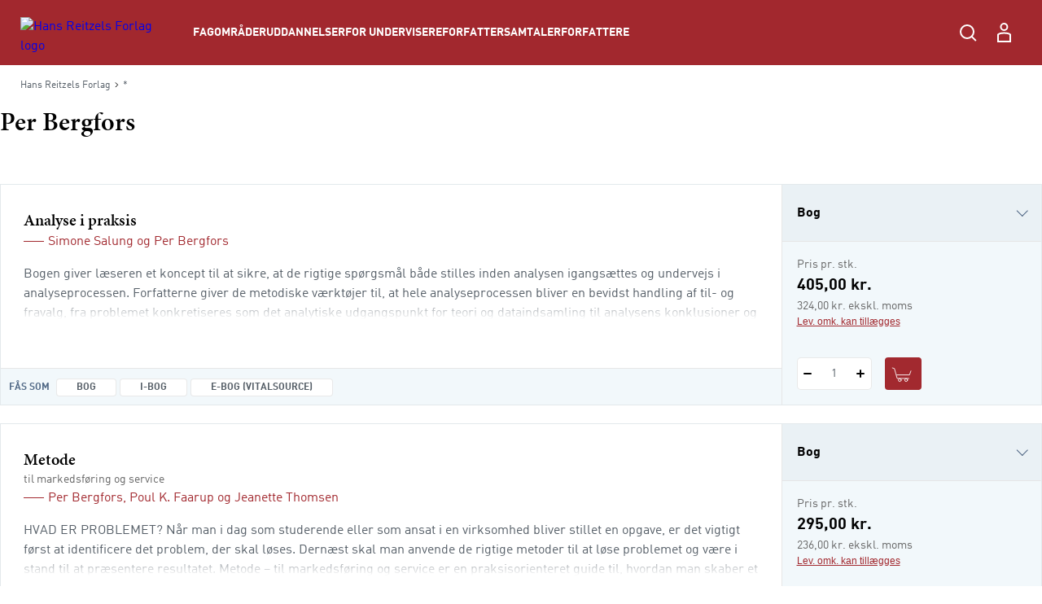

--- FILE ---
content_type: text/html; charset=utf-8
request_url: https://hansreitzel.dk/forfattere/per-bergfors_0-139932
body_size: 94252
content:



<!DOCTYPE html>

<html lang="da">
<head>
    <meta charset="utf-8" />
    <meta name="viewport" content="width=device-width, initial-scale=1">

    <!-- Google Tag Manager -->
<script>
window._dataLayer = [];
Object.defineProperty(window, "dataLayer", {
    get: function() {
        if (typeof window.gtmListenerCallback === "function") {
            window.gtmListenerCallback();
        }
    return window._dataLayer;
    },
  set: function(a) {
    window._dataLayer = a;
  }
});
(function(w,d,s,l,i){w[l]=w[l]||[];w[l].push({'gtm.start':
new Date().getTime(),event:'gtm.js'});var f=d.getElementsByTagName(s)[0],
j=d.createElement(s),dl=l!='dataLayer'?'&l='+l:'';j.async=true;j.src=
'https://www.googletagmanager.com/gtm.js?id='+i+dl;f.parentNode.insertBefore(j,f);
})(window,document,'script','dataLayer','GTM-NH5V79F');</script>
<!-- End Google Tag Manager -->
    <script type="text/javascript" src="//web.telemetric.dk/t/c96d507e-c420-4af5-ac5b-8b6b54e3ed26/bm.js" async="async"></script>
    

    <script type="text/javascript">
        window.isPageEditor = false;
        window.siteName = 'hansreitzel';
    </script>

    <meta name="format-detection" content="telephone=no">

    

<title>Bøger af forfatter Per Bergfors - Køb hos Hans Reitzels Forlag</title>

    <link rel="apple-touch-icon" sizes="57x57" href="/dist/assets/sites/hansreitzel/favicon/apple-touch-icon-57x57.png" />
    <link rel="apple-touch-icon" sizes="60x60" href="/dist/assets/sites/hansreitzel/favicon/apple-touch-icon-60x60.png" />
    <link rel="apple-touch-icon" sizes="72x72" href="/dist/assets/sites/hansreitzel/favicon/apple-touch-icon-72x72.png" />
    <link rel="apple-touch-icon" sizes="76x76" href="/dist/assets/sites/hansreitzel/favicon/apple-touch-icon-76x76.png" />
    <link rel="apple-touch-icon" sizes="114x114" href="/dist/assets/sites/hansreitzel/favicon/apple-touch-icon-114x114.png" />
    <link rel="apple-touch-icon" sizes="120x120" href="/dist/assets/sites/hansreitzel/favicon/apple-touch-icon-120x120.png" />
    <link rel="apple-touch-icon" sizes="144x144" href="/dist/assets/sites/hansreitzel/favicon/apple-touch-icon-144x144.png" />
    <link rel="apple-touch-icon" sizes="152x152" href="/dist/assets/sites/hansreitzel/favicon/apple-touch-icon-152x152.png" />
    <link rel="apple-touch-icon" sizes="180x180" href="/dist/assets/sites/hansreitzel/favicon/apple-touch-icon-180x180.png" />
    <link rel="icon" type="image/png" sizes="16x16" href="/dist/assets/sites/hansreitzel/favicon/favicon-16x16.png" />
    <link rel="icon" type="image/png" sizes="32x32" href="/dist/assets/sites/hansreitzel/favicon/favicon-32x32.png" />
    <link rel="icon" type="image/png" sizes="192x192" href="/dist/assets/sites/hansreitzel/favicon/android-chrome-192x192.png" />
    <link rel="manifest" href="/dist/assets/sites/hansreitzel/manifest.json" />
    <link rel="shortcut icon" href="/dist/assets/sites/hansreitzel/favicon/favicon.png" />
    <meta name="msapplication-TileImage" content="/dist/assets/sites/hansreitzel/favicon/mstile-144x144.png" />
    <meta name="msapplication-config" content="/dist/assets/sites/hansreitzel/favicon/browserconfig.xml" />

<meta name="msapplication-TileColor" content="#da532c">
<meta name="theme-color" content="#ffffff" />

<meta property="og:title" content="Bøger af forfatter Per Bergfors - Køb hos Hans Reitzels Forlag" />
<meta property="og:description" content="" />
<meta property="og:url" content="https://hansreitzel.dk/forfattere/per-bergfors_0-139932" />
<meta property="og:image" content="" />
<meta property="og:site_name" content="Hans-Reitzel" />
<meta property="og:type" content="website" />


<meta name="keywords" content="" />
<meta name="Description" property="og:description" content="" />
<meta name="apple-mobile-web-app-status-bar-style" content="black" />
<meta name="google-site-verification" content="tm3H4aSjCnEIKswIUHIyG-l8F-zd8NfGuB8AigwrT0g" />
<meta name="lang" content="da" />



    <link rel="canonical" href="https://hansreitzel.dk/forfattere/per-bergfors_0-139932" />

<script type="application/ld+json">
{
	"@context": "http://schema.org",
	"@type": "BreadcrumbList",
	"itemListElement": [{
	"@type": "ListItem",
	"position": 1,
	"item":
	{
		"@id": "https://hansreitzel.dk/forfattere",
		"name": "Forfattere"
	}
},{
	"@type": "ListItem",
	"position": 2,
	"item":
	{
		"@id": "https://hansreitzel.dk/forfattere/per-bergfors_0-139932",
		"name": "per-bergfors_0-139932"
	}
}]
}
</script>
    <link rel="stylesheet" href="/dist/css/v-639034558540000000/style.hansreitzel.css" />

<script src="https://use.typekit.net/ofj2etb.js"></script>
<script>try{Typekit.load({ async: true });}catch(e){}</script>
<link rel="stylesheet" type="text/css" href="/fonts/myfontDINfont/MyFontsWebfontsKit.css" />


    <!-- bundle:js -->
    <script defer src="/dist/js/v-639034559720000000/bundle.js"></script>
    <!-- endinject -->

</head>
<body>
    <!-- Google Tag Manager (noscript) -->
<noscript><iframe src="https://www.googletagmanager.com/ns.html?id=GTM-NH5V79F"
height="0" width="0" style="display:none;visibility:hidden"></iframe></noscript>
<!-- End Google Tag Manager (noscript) -->
    <div id="react_0HNINTU461HGD"></div><script type='application/json' data-react-setup>{"component":"ReactComponents.AppReduxInit","domId":"react_0HNINTU461HGD","props":{"Basket":{"BasketPageUrl":null,"TotalItemCount":0,"Summation":null,"BasketItems":[],"Addresses":[],"ShippingAndHandling":null,"VATEnabled":false,"AllowDiscount":false,"CheckoutPageUrl":null,"LastModified":null,"Email":null,"InspectionCopyLabel":null,"FirstName":null,"LastName":null,"InvoiceEan":null,"RequisitionNumber":null,"CustomerReference":null,"SelectedPaymentType":null,"PromotionCode":null,"NewsletterSignup":false,"AcceptTerms":false,"IsGuestCheckout":false,"DiscountCodeTexts":null,"DiscountCodeValues":null,"BasketHeaderTrumpetText":null,"BasketHeaderText":null,"CheckoutButtonTopText":null,"ProductInfoColumnHeading":null,"ProductCountColumnHeading":null,"ProductPriceColumnHeading":null,"ProductPriceWithVATColumnHeading":null,"BasketNoticesList":null,"CheckoutButtonBottomText":null,"PublishedText":null,"ChoosenClassesText":null,"OutOfStockHeaderText":null,"CurrencyText":null,"LicensePeriodText":null,"EditLicenseText":null,"CounterUnit":null,"DescriptionText_EmptyBasket":null,"GoToBasketButtonText":null,"GoToCheckoutButtonText":null,"EmptyBasketText":null,"OrderId":0,"LicenseCountText":null,"EditLicenseCountText":null,"ContinueShoppingButtonText":null,"SearchPlaceholderText":null},"UserProfile":null,"Login":{"CreateLoginContent":{"CreateLinkLabel":"Opret profil","UniLoginPossible":false,"CreateProfileSeperatorText":"eller","InfoText":"\u003cstrong\u003eUNI•Login giver dig mulighed for:\u003c/strong\u003e\n\u003cul\u003e\n    \u003cli\u003eat bruge det samme login på tværs af portaler og materialer\u003c/li\u003e\n    \u003cli\u003eat få et samlet overblik over dine digitale materialer\u003c/li\u003e\n\u003c/ul\u003e"},"UniPromptContent":{"IntroText":"\u003cp\u003e\u003cstrong\u003eDu er logget ind med UNI-Login.\u003c/strong\u003e\u003c/p\u003e\n\u003cp\u003eNår du vil handle via vores webshop, skal du oprette en profil. Hvis du allerede har en profil kan du logge ind og forbinde den til din UNI-C profil.\u003c/p\u003e","CreateLoginText":"","CreateLoginButtonLabel":"Opret konto","CreateLoginUrl":"/profile/create-profile","SeteratorText":"eller","LoginText":"\u003cp\u003e\u003cstrong\u003eHar allerede en profil\u003c/strong\u003e\u003c/p\u003e\n\u003cp\u003eLog ind med din eksisterende profil. \u003c/p\u003e","LoginButtonLabel":"Log ind","UniLoggedInButtonText":"Log ind"},"LoginUrl":{"FullUrl":"https://loginconnector.gyldendal.dk/Navigator/Navigator?clientWebSite=GuPlatform_HR\u0026forceLogin=true\u0026clientWsSuccessUrl=https://hansreitzel.dk/auth/LoginSuccess?redirect=/forfattere/per-bergfors_0-139932\u0026clientWsFailureUrl=https://hansreitzel.dk/auth/LoginFailure?redirect=/forfattere/per-bergfors_0-139932\u0026loginFailed=true","Text":"Log ind","Url":"https://loginconnector.gyldendal.dk/Navigator/Navigator?clientWebSite=GuPlatform_HR"},"LogoutUrl":{"FullUrl":"https://loginconnector.gyldendal.dk/Navigator/Logout?clientWebSite=GuPlatform_HR\u0026logoutSuccessUrl=https://hansreitzel.dk/Auth/LogoutSuccess","Text":"Log ud","Url":"https://loginconnector.gyldendal.dk/Navigator/Logout?clientWebSite=GuPlatform_HR"},"CreateProfileUrl":{"Text":"Opret profil","Url":"/profile/create-profile"},"CreateProfileUniLoginUrl":{"Text":"Opret profil med UNI-Login","Url":"https://loginconnector.gyldendal.dk/Navigator/Navigator?clientWebSite=GuPlatform_HR\u0026forceLogin=true\u0026clientWsSuccessUrl=https://hansreitzel.dk/auth/LoginSuccess?redirect=/profile/create-profile\u0026clientWsFailureUrl=https://hansreitzel.dk/auth/LoginFailure?redirect=/profile/create-profile\u0026loginFailed=true\u0026providerName=UNIC"},"IsUniLoggedIn":false,"ProfileModal":{"TitleText":"TitleText","UnicTitle":"UnicTitle","NoUnicTitle":"NoUnicTitle","UnicButtonText":"UnicButtonText","UnicButtonLink":null,"NoUnicButtonText":"NoUnicButtonText","NoUnicButtonLink":null}},"AccountVerificationModalLabels":null}}</script> 
    <div id="react_0HNINTU45TUBI"><a class="navigation-header__skip-link" href="#main-content">Spring til hovedindhold</a><header class="navigation-header"><nav role="navigation" aria-label="Hovedmenu" class="navigation-header__inner"><button aria-label="Åbn menu" aria-expanded="false" type="button" class="navigation-header__menu-button"><svg class="navigation-header__mobile-menu-button" width="23" height="18" viewBox="0 0 23 18" fill="none" xmlns="http://www.w3.org/2000/svg"><line x1="3" y1="1" x2="22" y2="1" stroke="currentColor" stroke-width="2" stroke-linecap="round"></line><line x1="3" y1="9" x2="22" y2="9" stroke="currentColor" stroke-width="2" stroke-linecap="round"></line><line x1="3" y1="17" x2="22" y2="17" stroke="currentColor" stroke-width="2" stroke-linecap="round"></line></svg></button><a href="/" class="navigation-header__logo"><img src="/-/media/images/logos/logo-hr-white(1).svg" alt="Hans Reitzels Forlag logo"/></a><ul class="navigation-header__items"><li class="navigation-header-item"><button class="navigation-header-item__button" type="button">Fagområder</button></li><li class="navigation-header-item"><button class="navigation-header-item__button" type="button">Uddannelser</button></li><li class="navigation-header-item"><button class="navigation-header-item__button" type="button">For undervisere</button></li><li class="navigation-header-item"><a href="/forfattersamtaler" class="navigation-header-item__link">Forfattersamtaler</a></li><li class="navigation-header-item"><a href="/forfattere" class="navigation-header-item__link">Forfattere</a></li></ul><div class="navigation-header__service-menu"><div class="navigation-header__service-menu__item" data-service-menu-search="true"><button type="button" aria-label="Åbn Søgning" aria-expanded="false" data-toggle-search="true" class="button-reset navigation-header__service-menu__button"><svg width="32" height="32" viewBox="0 0 32 32" fill="none" xmlns="http://www.w3.org/2000/svg" role="presentation"><circle cx="15" cy="15" r="8" stroke="currentColor" stroke-width="2"></circle><path d="M20.6602 20.8652L25.317 25.5221" stroke="currentColor" stroke-width="2" stroke-linecap="round"></path></svg></button></div></div><button aria-label="Gå tilbage" class="navigation-mobile__back-button" type="button"><svg width="9" height="14" viewBox="0 0 9 14" fill="none" xmlns="http://www.w3.org/2000/svg"><path d="M1.5006 0.999884L7.15746 6.65674L1.5006 12.3136" stroke="currentColor"></path></svg></button><div class="navigation-mobile"><span class="navigation-mobile__title">Menu</span><ul class="navigation-mobile__links"><li class="navigation-menu-item"><button class="navigation-menu-item__button" type="button"><span class="navigation-menu-item__label">Fagområder<svg width="9" height="14" viewBox="0 0 9 14" fill="none" xmlns="http://www.w3.org/2000/svg"><path d="M1.5006 0.999884L7.15746 6.65674L1.5006 12.3136" stroke="currentColor"></path></svg></span></button></li><li class="navigation-menu-item"><button class="navigation-menu-item__button" type="button"><span class="navigation-menu-item__label">Uddannelser<svg width="9" height="14" viewBox="0 0 9 14" fill="none" xmlns="http://www.w3.org/2000/svg"><path d="M1.5006 0.999884L7.15746 6.65674L1.5006 12.3136" stroke="currentColor"></path></svg></span></button></li><li class="navigation-menu-item"><button class="navigation-menu-item__button" type="button"><span class="navigation-menu-item__label">For undervisere<svg width="9" height="14" viewBox="0 0 9 14" fill="none" xmlns="http://www.w3.org/2000/svg"><path d="M1.5006 0.999884L7.15746 6.65674L1.5006 12.3136" stroke="currentColor"></path></svg></span></button></li><li class="navigation-menu-item"><a target="_self" tabindex="-1" href="/forfattersamtaler" class="navigation-menu-item__link"><span class="navigation-menu-item__label">Forfattersamtaler</span></a></li><li class="navigation-menu-item"><a target="_self" tabindex="-1" href="/forfattere" class="navigation-menu-item__link"><span class="navigation-menu-item__label">Forfattere</span></a></li></ul><hr/></div><div class="navigation-search"><div class="inline-search content-module"><div class="content-row"><div class="inline-search__input-wrapper"><svg width="32" height="32" viewBox="0 0 32 32" fill="none" xmlns="http://www.w3.org/2000/svg" role="presentation"><circle cx="15" cy="15" r="8" stroke="currentColor" stroke-width="2"></circle><path d="M20.6602 20.8652L25.317 25.5221" stroke="currentColor" stroke-width="2" stroke-linecap="round"></path></svg><label for="inline-search" class="sr-only">Søg</label><input type="search" id="inline-search" disabled="" class="inline-search__input" role="searchbox" placeholder=""/></div></div></div></div></nav></header></div><script type='application/json' data-react-setup>{"component":"ReactComponents.Navigation","domId":"react_0HNINTU45TUBI","props":{"Logo":"/-/media/images/logos/logo-hr-white(1).svg","Menu":{"Id":"c18475b8-6955-4c40-8e41-c86334c4182c","Children":[{"Id":"31694456-c6f1-4dee-bb29-9cf31b26238c","Children":[{"Id":"8642d8c5-f6cc-4c2d-8de9-ed2fba8b27bc","Children":[{"Id":"2ad7655e-a0ad-4d9f-b653-63faa188313f","Children":[],"Label":"Dansk didaktik","Theme":"","Url":"/fag/dansk-sprog-og-retorik/dansk-didaktik","Target":"_self","ShowInMenu":true,"ShowInBreadcrumbs":true,"IsDivider":false},{"Id":"3e2c925d-6cc0-4431-9445-5fcff6624d5d","Children":[],"Label":"Grammatik","Theme":"","Url":"/fag/dansk-sprog-og-retorik/grammatik","Target":"_self","ShowInMenu":true,"ShowInBreadcrumbs":true,"IsDivider":false},{"Id":"ec17b593-4efd-4851-b9fe-e8104c9b9e07","Children":[],"Label":"Litteratur","Theme":"","Url":"/fag/dansk-sprog-og-retorik/litteratur","Target":"_self","ShowInMenu":true,"ShowInBreadcrumbs":true,"IsDivider":false},{"Id":"091f97d7-a457-4cd2-bd0c-c1ed1b343dda","Children":[],"Label":"Læsning","Theme":"","Url":"/fag/dansk-sprog-og-retorik/laesning","Target":"_self","ShowInMenu":true,"ShowInBreadcrumbs":true,"IsDivider":false},{"Id":"c9b3e5f0-9da6-40d2-ad8c-5bf6b9db80b8","Children":[],"Label":"Retorik","Theme":"","Url":"/fag/dansk-sprog-og-retorik/retorik","Target":"_self","ShowInMenu":true,"ShowInBreadcrumbs":true,"IsDivider":false}],"Label":"Dansk, sprog og retorik","Theme":"","Url":"/fag/dansk-sprog-og-retorik","Target":"_self","ShowInMenu":true,"ShowInBreadcrumbs":true,"IsDivider":false},{"Id":"98252789-9522-4aee-8aea-e8f264e66327","Children":[{"Id":"05da4407-a84a-42c3-aa07-f77865e39ddc","Children":[],"Label":"Antropologi og etnologi","Theme":"","Url":"/fag/humaniora/antropologi-og-etnologi","Target":"_self","ShowInMenu":true,"ShowInBreadcrumbs":true,"IsDivider":false},{"Id":"722480de-c71a-4056-81ef-d2e6e4081444","Children":[],"Label":"Filosofi","Theme":"","Url":"/fag/humaniora/filosofi","Target":"_self","ShowInMenu":true,"ShowInBreadcrumbs":true,"IsDivider":false},{"Id":"ff7232cd-db04-4e30-b875-afd582c1f9f6","Children":[],"Label":"Klassiske tekster","Theme":"","Url":"/fag/humaniora/klassiske-tekster","Target":"_self","ShowInMenu":true,"ShowInBreadcrumbs":true,"IsDivider":false},{"Id":"24ed5f92-d3b9-4663-8b73-0fe19bab3a9b","Children":[],"Label":"Kulturstudier","Theme":"","Url":"/fag/humaniora/kulturstudier","Target":"_self","ShowInMenu":true,"ShowInBreadcrumbs":true,"IsDivider":false}],"Label":"Humaniora","Theme":"","Url":"/fag/humaniora","Target":"_self","ShowInMenu":true,"ShowInBreadcrumbs":true,"IsDivider":false},{"Id":"4d43461c-72c2-4d75-ba09-6de4e9c8faa7","Children":[{"Id":"839fe216-9e6e-4748-a5d8-fa9cd5b15d27","Children":[],"Label":"Erhvervsjura","Theme":"","Url":"/fag/jura/erhvervsjura","Target":"_self","ShowInMenu":true,"ShowInBreadcrumbs":true,"IsDivider":false},{"Id":"a894d1bd-5b84-4818-ad69-e908f578efcb","Children":[],"Label":"Offentlig ret","Theme":"","Url":"/fag/jura/offentlig-ret","Target":"_self","ShowInMenu":true,"ShowInBreadcrumbs":true,"IsDivider":false},{"Id":"d779af34-f5cc-4c1a-94d0-43c95a543c07","Children":[],"Label":"Retsfilosofi og retssociologi","Theme":"","Url":"/fag/jura/retsfilosofi-og-retssociologi","Target":"_self","ShowInMenu":true,"ShowInBreadcrumbs":true,"IsDivider":false}],"Label":"Jura","Theme":"","Url":"/fag/jura","Target":"_self","ShowInMenu":true,"ShowInBreadcrumbs":true,"IsDivider":false},{"Id":"05da27a3-bc79-46a3-8591-024b91e80aaa","Children":[{"Id":"b328ac98-db21-4b10-8c7f-b96f9e0ef2ff","Children":[],"Label":"Digital kommunikation","Theme":"","Url":"/fag/kommunikation/digital-kommunikation","Target":"_self","ShowInMenu":true,"ShowInBreadcrumbs":true,"IsDivider":false},{"Id":"99483966-d1f1-4774-8273-ed15ff4cf3d4","Children":[],"Label":"Interview","Theme":"","Url":"/fag/kommunikation/interview","Target":"_self","ShowInMenu":true,"ShowInBreadcrumbs":true,"IsDivider":false},{"Id":"f61afbb5-14b6-43b5-aab1-5f1bdd36ebc5","Children":[],"Label":"Kommunikationsteori","Theme":"","Url":"/fag/kommunikation/kommunikationsteori","Target":"_self","ShowInMenu":true,"ShowInBreadcrumbs":true,"IsDivider":false},{"Id":"77991efb-16e2-4198-b993-2ab091e13df5","Children":[],"Label":"Markedsføring","Theme":"","Url":"/fag/kommunikation/markedsfoering","Target":"_self","ShowInMenu":true,"ShowInBreadcrumbs":true,"IsDivider":false},{"Id":"b9119b10-1666-4646-91e5-cf9877743e48","Children":[],"Label":"Salg","Theme":"","Url":"/fag/kommunikation/salg","Target":"_self","ShowInMenu":true,"ShowInBreadcrumbs":true,"IsDivider":false}],"Label":"Kommunikation","Theme":"","Url":"/fag/kommunikation","Target":"_self","ShowInMenu":true,"ShowInBreadcrumbs":true,"IsDivider":false},{"Id":"3485cdce-0af3-4503-b1d4-b72ee4d0f2d5","Children":[{"Id":"de4c71cc-4b00-407a-ade4-9cf9cf3dbeca","Children":[],"Label":"Evaluering","Theme":"","Url":"/fag/metode-og-videnskabsteori/evaluering","Target":"_self","ShowInMenu":true,"ShowInBreadcrumbs":true,"IsDivider":false},{"Id":"d67e20f0-cb8c-44a6-b8ac-72ea5fcf951d","Children":[],"Label":"Kvalitative metoder","Theme":"","Url":"/fag/metode-og-videnskabsteori/kvalitative-metoder","Target":"_self","ShowInMenu":true,"ShowInBreadcrumbs":true,"IsDivider":false},{"Id":"08bcb766-61dd-4f16-b365-61371539ff8e","Children":[],"Label":"Statistik","Theme":"","Url":"/fag/metode-og-videnskabsteori/statistik","Target":"_self","ShowInMenu":true,"ShowInBreadcrumbs":true,"IsDivider":false},{"Id":"612e718d-834b-4ea6-9f29-10f6fbb71cea","Children":[],"Label":"Videnskabsteori","Theme":"","Url":"/fag/metode-og-videnskabsteori/videnskabsteori","Target":"_self","ShowInMenu":true,"ShowInBreadcrumbs":true,"IsDivider":false}],"Label":"Metode og videnskabsteori","Theme":"","Url":"/fag/metode-og-videnskabsteori","Target":"_self","ShowInMenu":true,"ShowInBreadcrumbs":true,"IsDivider":false},{"Id":"abc7f1ee-a558-4d2b-ad92-84fa1afab4bc","Children":[{"Id":"5c895195-2437-4b78-88d4-796414b5d266","Children":[],"Label":"Coaching","Theme":"","Url":"/fag/organisation-og-ledelse/coaching","Target":"_self","ShowInMenu":true,"ShowInBreadcrumbs":true,"IsDivider":false},{"Id":"85562d6c-bf84-454a-8611-ce7b672577fa","Children":[],"Label":"Forandringsledelse","Theme":"","Url":"/fag/organisation-og-ledelse/forandringsledelse","Target":"_self","ShowInMenu":true,"ShowInBreadcrumbs":true,"IsDivider":false},{"Id":"3ae32eff-e6a8-4888-b8c0-9332b99f1429","Children":[],"Label":"Human resources","Theme":"","Url":"/fag/organisation-og-ledelse/human-resources","Target":"_self","ShowInMenu":true,"ShowInBreadcrumbs":true,"IsDivider":false},{"Id":"f4be041d-2679-472f-9c88-5d120bdb70a6","Children":[],"Label":"Ledelse i praksis","Theme":"","Url":"/fag/organisation-og-ledelse/ledelse-i-praksis","Target":"_self","ShowInMenu":true,"ShowInBreadcrumbs":true,"IsDivider":false},{"Id":"fd5a59c1-2e88-482a-828d-a3ecf27c2c79","Children":[],"Label":"Ledelsesteori","Theme":"","Url":"/fag/organisation-og-ledelse/ledelsesteori","Target":"_self","ShowInMenu":true,"ShowInBreadcrumbs":true,"IsDivider":false},{"Id":"599bd88c-5fe5-4b76-a630-ceb3ffebde1f","Children":[],"Label":"Metode og videnskabsteori","Theme":"","Url":"/fag/organisation-og-ledelse/metode-og-videnskabsteori","Target":"_self","ShowInMenu":true,"ShowInBreadcrumbs":true,"IsDivider":false},{"Id":"0860c9f5-d0a8-485a-8b20-11c10f6ebcca","Children":[],"Label":"Organisation i praksis","Theme":"","Url":"/fag/organisation-og-ledelse/organisation-i-praksis","Target":"_self","ShowInMenu":true,"ShowInBreadcrumbs":true,"IsDivider":false},{"Id":"e9bac0b3-b9d6-4817-8361-7fb2dec7f2f9","Children":[],"Label":"Organisationspsykologi","Theme":"","Url":"/fag/organisation-og-ledelse/organisationspsykologi","Target":"_self","ShowInMenu":true,"ShowInBreadcrumbs":true,"IsDivider":false},{"Id":"55e4aed7-5c24-4ffb-8170-b0d6246703fa","Children":[],"Label":"Organisationsteori","Theme":"","Url":"/fag/organisation-og-ledelse/organisationsteori","Target":"_self","ShowInMenu":true,"ShowInBreadcrumbs":true,"IsDivider":false},{"Id":"e46e0ac5-5eb6-4a78-9b8e-4b85d1707b37","Children":[],"Label":"Projektledelse","Theme":"","Url":"/fag/organisation-og-ledelse/projektledelse","Target":"_self","ShowInMenu":true,"ShowInBreadcrumbs":true,"IsDivider":false}],"Label":"Organisation og ledelse","Theme":"","Url":"/fag/organisation-og-ledelse","Target":"_self","ShowInMenu":true,"ShowInBreadcrumbs":true,"IsDivider":false},{"Id":"0edad9dd-af86-4dd0-87d1-f75d975d7da3","Children":[{"Id":"9377f414-9b95-477f-8b9a-7fea99999cae","Children":[],"Label":"Dannelse","Theme":"","Url":"/fag/paedagogik/dannelse","Target":"_self","ShowInMenu":true,"ShowInBreadcrumbs":true,"IsDivider":false},{"Id":"118c3e0f-252c-41ac-8f4a-4de164f86dcb","Children":[],"Label":"Didaktik","Theme":"","Url":"/fag/paedagogik/didaktik","Target":"_self","ShowInMenu":true,"ShowInBreadcrumbs":true,"IsDivider":false},{"Id":"5e5b5b00-2ddd-4857-b2d0-8de54512ce78","Children":[],"Label":"Fagdidaktik","Theme":"","Url":"/fag/paedagogik/fagdidaktik","Target":"_self","ShowInMenu":true,"ShowInBreadcrumbs":true,"IsDivider":false},{"Id":"1c00558d-c0d3-4203-94e2-54ce55ae9f47","Children":[],"Label":"Inklusion","Theme":"","Url":"/fag/paedagogik/inklusion","Target":"_self","ShowInMenu":true,"ShowInBreadcrumbs":true,"IsDivider":false},{"Id":"580d461f-ba40-488c-82e4-0ab9edf574f3","Children":[],"Label":"Krop og bevægelse","Theme":"","Url":"/fag/paedagogik/krop-og-bevaegelse","Target":"_self","ShowInMenu":true,"ShowInBreadcrumbs":true,"IsDivider":false},{"Id":"af368dfe-0daa-456f-a66d-52c6ef6ea293","Children":[],"Label":"Læring og udvikling","Theme":"","Url":"/fag/paedagogik/laering-og-udvikling","Target":"_self","ShowInMenu":true,"ShowInBreadcrumbs":true,"IsDivider":false},{"Id":"ce401d65-56cc-4a92-be2b-321d37c2a5ef","Children":[],"Label":"Metode og videnskabsteori","Theme":"","Url":"/fag/paedagogik/metode-og-videnskabsteori","Target":"_self","ShowInMenu":true,"ShowInBreadcrumbs":true,"IsDivider":false},{"Id":"24b0f4bd-0001-4e36-bd0e-c741f6194f95","Children":[],"Label":"Pædagogisk forskning","Theme":"","Url":"/fag/paedagogik/paedagogisk-forskning","Target":"_self","ShowInMenu":true,"ShowInBreadcrumbs":true,"IsDivider":false},{"Id":"d4345fdf-c338-4a8b-85b0-b1a9e135afed","Children":[],"Label":"Pædagogisk metode","Theme":"","Url":"/fag/paedagogik/paedagogisk-metode","Target":"_self","ShowInMenu":true,"ShowInBreadcrumbs":true,"IsDivider":false},{"Id":"94ea4698-5204-4f60-898a-0ed9e61ac662","Children":[],"Label":"Specialpædagogik","Theme":"","Url":"/fag/paedagogik/specialpaedagogik","Target":"_self","ShowInMenu":true,"ShowInBreadcrumbs":true,"IsDivider":false}],"Label":"Pædagogik","Theme":"","Url":"/fag/paedagogik","Target":"_self","ShowInMenu":true,"ShowInBreadcrumbs":true,"IsDivider":false},{"Id":"65c4d3f8-f729-4905-9028-dad9bfe9c1fd","Children":[{"Id":"439ad432-15fe-42f9-b2d3-5bb0612ef4c0","Children":[],"Label":"Almen psykologi","Theme":"","Url":"/fag/psykologi/almen-psykologi","Target":"_self","ShowInMenu":true,"ShowInBreadcrumbs":true,"IsDivider":false},{"Id":"55d37b7a-4dce-466e-b34c-e54c2e22e691","Children":[],"Label":"Etik og lovgivning","Theme":"","Url":"/fag/psykologi/etik-og-lovgivning","Target":"_self","ShowInMenu":true,"ShowInBreadcrumbs":true,"IsDivider":false},{"Id":"b70175aa-400d-479c-a5c6-da4c7334e249","Children":[],"Label":"Klinisk psykologi – børn og unge","Theme":"","Url":"/fag/psykologi/klinisk-psykologi-boern-og-unge","Target":"_self","ShowInMenu":true,"ShowInBreadcrumbs":true,"IsDivider":false},{"Id":"eaf72454-c2b8-40ca-ac39-a9c9317ec9fc","Children":[],"Label":"Klinisk psykologi – voksne","Theme":"","Url":"/fag/psykologi/klinisk-psykologi-voksne","Target":"_self","ShowInMenu":true,"ShowInBreadcrumbs":true,"IsDivider":false},{"Id":"080a2efa-d8f3-48da-9413-da5268a5655b","Children":[],"Label":"Kognition og neuropsykologi","Theme":"","Url":"/fag/psykologi/kognition-og-neuropsykologi","Target":"_self","ShowInMenu":true,"ShowInBreadcrumbs":true,"IsDivider":false},{"Id":"5746a3d5-e408-4339-a579-061ffff07b30","Children":[],"Label":"Kognitiv terapi","Theme":"","Url":"/fag/psykologi/kognitiv-terapi","Target":"_self","ShowInMenu":true,"ShowInBreadcrumbs":true,"IsDivider":false},{"Id":"714dd509-0aad-48d5-a9f8-c313a4f97ad2","Children":[{"Id":"8110d8b7-0006-4487-b78d-41c0922d66a0","Children":[],"Label":"Om mentalisering","Theme":"","Url":"/fag/psykologi/mentalisering/om-mentalisering","Target":"_self","ShowInMenu":true,"ShowInBreadcrumbs":true,"IsDivider":false}],"Label":"Mentalisering","Theme":"","Url":"/fag/psykologi/mentalisering","Target":"_self","ShowInMenu":true,"ShowInBreadcrumbs":true,"IsDivider":false},{"Id":"015f3a25-eb1e-4c6a-b39a-9d9fb9092542","Children":[],"Label":"Metode og videnskabsteori","Theme":"","Url":"/fag/psykologi/metode-og-videnskabsteori","Target":"_self","ShowInMenu":true,"ShowInBreadcrumbs":true,"IsDivider":false},{"Id":"e9eddce7-929d-4bca-a5b4-16769aa9fa03","Children":[],"Label":"Mindfulness","Theme":"","Url":"/fag/psykologi/mindfulness","Target":"_self","ShowInMenu":true,"ShowInBreadcrumbs":true,"IsDivider":false},{"Id":"a0352327-727d-4c8d-9704-cfa5b53503d8","Children":[{"Id":"d0249ed9-6dba-46ac-914f-36f6e6111976","Children":[],"Label":"Om neuroaffektiv udviklingspsykologi","Theme":"","Url":"/fag/psykologi/neuroaffektiv-udviklingspsykologi/om-neuroaffektiv-udviklingspsykologi","Target":"_self","ShowInMenu":true,"ShowInBreadcrumbs":true,"IsDivider":false}],"Label":"Neuroaffektiv udviklingspsykologi","Theme":"","Url":"/fag/psykologi/neuroaffektiv-udviklingspsykologi","Target":"_self","ShowInMenu":true,"ShowInBreadcrumbs":true,"IsDivider":false},{"Id":"3ed8905e-b372-4a95-9be8-1e4d0a779461","Children":[],"Label":"Pædagogisk psykologi","Theme":"","Url":"/fag/psykologi/paedagogisk-psykologi","Target":"_self","ShowInMenu":true,"ShowInBreadcrumbs":true,"IsDivider":false},{"Id":"6943e079-0d75-4ecb-9245-a89001927e26","Children":[],"Label":"Personlighedspsykologi","Theme":"","Url":"/fag/psykologi/personlighedspsykologi","Target":"_self","ShowInMenu":true,"ShowInBreadcrumbs":true,"IsDivider":false},{"Id":"498f301f-f14b-4e32-9675-77320158b3ce","Children":[],"Label":"Psykoterapi","Theme":"","Url":"/fag/psykologi/psykoterapi","Target":"_self","ShowInMenu":true,"ShowInBreadcrumbs":true,"IsDivider":false},{"Id":"7a793f09-7151-44b1-a48d-2079d9796119","Children":[],"Label":"Samtale og supervision","Theme":"","Url":"/fag/psykologi/samtale-og-supervision","Target":"_self","ShowInMenu":true,"ShowInBreadcrumbs":true,"IsDivider":false},{"Id":"376607db-fd69-4fd4-8ba3-539bd18cda84","Children":[],"Label":"Socialpsykologi","Theme":"","Url":"/fag/psykologi/socialpsykologi","Target":"_self","ShowInMenu":true,"ShowInBreadcrumbs":true,"IsDivider":false},{"Id":"93645b53-32af-451c-8be9-ae6035b119fd","Children":[],"Label":"Udviklingspsykologi","Theme":"","Url":"/fag/psykologi/udviklingspsykologi","Target":"_self","ShowInMenu":true,"ShowInBreadcrumbs":true,"IsDivider":false}],"Label":"Psykologi","Theme":"","Url":"/fag/psykologi","Target":"_self","ShowInMenu":true,"ShowInBreadcrumbs":true,"IsDivider":false},{"Id":"7780ff66-36f2-4de8-9617-87ebe46e231d","Children":[{"Id":"ab326146-1dee-40fa-ae77-786498f997d0","Children":[],"Label":"Beskæftigelse","Theme":"","Url":"/fag/socialt-arbejde/beskaeftigelse","Target":"_self","ShowInMenu":true,"ShowInBreadcrumbs":true,"IsDivider":false},{"Id":"057515ad-813e-4c3e-9b10-a5a8b694f4df","Children":[],"Label":"Børn og familie","Theme":"","Url":"/fag/socialt-arbejde/boern-og-familie","Target":"_self","ShowInMenu":true,"ShowInBreadcrumbs":true,"IsDivider":false},{"Id":"8fa82a48-837d-42cb-b065-aab43467a4e7","Children":[],"Label":"Jura og forvaltning","Theme":"","Url":"/fag/socialt-arbejde/jura-og-forvaltning","Target":"_self","ShowInMenu":true,"ShowInBreadcrumbs":true,"IsDivider":false},{"Id":"93dbbee6-49f2-49f2-8c77-95a303d0a808","Children":[],"Label":"Socialt udsatte","Theme":"","Url":"/fag/socialt-arbejde/socialt-udsatte","Target":"_self","ShowInMenu":true,"ShowInBreadcrumbs":true,"IsDivider":false},{"Id":"eaf6c054-6c89-4af7-8cac-d705fa1fc8ea","Children":[],"Label":"Teori og metoder","Theme":"","Url":"/fag/socialt-arbejde/teori-og-metoder","Target":"_self","ShowInMenu":true,"ShowInBreadcrumbs":true,"IsDivider":false}],"Label":"Socialt arbejde","Theme":"","Url":"/fag/socialt-arbejde","Target":"_self","ShowInMenu":true,"ShowInBreadcrumbs":true,"IsDivider":false},{"Id":"abecfbea-bfda-4896-bf6c-e74808dda23c","Children":[{"Id":"98296a44-b79f-4607-8029-6e59b4fad1ec","Children":[],"Label":"Metoder og tilgange","Theme":"","Url":"/fag/sociologi/metoder-og-tilgange","Target":"_self","ShowInMenu":true,"ShowInBreadcrumbs":true,"IsDivider":false},{"Id":"7388ff8a-a703-409a-a722-0e7fc42612bb","Children":[],"Label":"Sociologiske klassikere","Theme":"","Url":"/fag/sociologi/sociologiske-klassikere","Target":"_self","ShowInMenu":true,"ShowInBreadcrumbs":true,"IsDivider":false},{"Id":"5438f67c-5c2a-4348-b754-d83b2329e1e5","Children":[],"Label":"Sociologisk teori","Theme":"","Url":"/fag/sociologi/sociologisk-teori","Target":"_self","ShowInMenu":true,"ShowInBreadcrumbs":true,"IsDivider":false},{"Id":"024438cf-835a-4203-ac09-21db081f832c","Children":[],"Label":"Velfærd, samfund og politik","Theme":"","Url":"/fag/sociologi/velfaerd-samfund-og-politik","Target":"_self","ShowInMenu":true,"ShowInBreadcrumbs":true,"IsDivider":false}],"Label":"Sociologi","Theme":"","Url":"/fag/sociologi","Target":"_self","ShowInMenu":true,"ShowInBreadcrumbs":true,"IsDivider":false},{"Id":"5d6944a3-2aae-4983-9f8d-35013859c067","Children":[{"Id":"44c786ba-500e-4e59-9ce4-6e6ac18ddc86","Children":[],"Label":"Almen statskundskab","Theme":"","Url":"/fag/statskundskab/almen","Target":"_self","ShowInMenu":true,"ShowInBreadcrumbs":true,"IsDivider":false},{"Id":"0c76c2a6-f06b-4979-9e08-87482ed16dac","Children":[],"Label":"International politik og EU","Theme":"","Url":"/fag/statskundskab/international-politik-og-eu","Target":"_self","ShowInMenu":true,"ShowInBreadcrumbs":true,"IsDivider":false},{"Id":"fdf63e77-eb4b-40ed-8b0f-ed5c3948e85b","Children":[],"Label":"Metode og videnskabsteori","Theme":"","Url":"/fag/statskundskab/metode-og-videnskabsteori","Target":"_self","ShowInMenu":true,"ShowInBreadcrumbs":true,"IsDivider":false},{"Id":"e79805e8-2324-44c8-ba1c-02c1424f4c3d","Children":[],"Label":"Offentlig forvaltning","Theme":"","Url":"/fag/statskundskab/offentlig-forvaltning","Target":"_self","ShowInMenu":true,"ShowInBreadcrumbs":true,"IsDivider":false},{"Id":"c919c6ba-e406-4618-bdbd-eb50880cf364","Children":[],"Label":"Samfundsteori","Theme":"","Url":"/fag/statskundskab/samfundsteori","Target":"_self","ShowInMenu":true,"ShowInBreadcrumbs":true,"IsDivider":false},{"Id":"40831b08-c0d0-4ec0-8440-1f4b2aef8dd4","Children":[],"Label":"Sociologi","Theme":"","Url":"/fag/statskundskab/sociologi","Target":"_self","ShowInMenu":true,"ShowInBreadcrumbs":true,"IsDivider":false},{"Id":"3a867e7c-f5f4-4290-8752-ebf4ff4786c6","Children":[],"Label":"Velfærd","Theme":"","Url":"/fag/statskundskab/velfaerd","Target":"_self","ShowInMenu":true,"ShowInBreadcrumbs":true,"IsDivider":false}],"Label":"Statskundskab","Theme":"","Url":"/fag/statskundskab","Target":"_self","ShowInMenu":true,"ShowInBreadcrumbs":true,"IsDivider":false},{"Id":"d3b2b6cb-df23-4d7d-bda3-9a0f52b53293","Children":[{"Id":"4e0ae094-c2dd-4000-86eb-a41c8442ccd4","Children":[],"Label":"Afsætning","Theme":"","Url":"/fag/oekonomi/afsaetning","Target":"_self","ShowInMenu":true,"ShowInBreadcrumbs":true,"IsDivider":false},{"Id":"24cec533-bf00-427e-a4ba-0bd5372cfca7","Children":[],"Label":"Erhvervsøkonomi","Theme":"","Url":"/fag/oekonomi/erhvervsoekonomi","Target":"_self","ShowInMenu":true,"ShowInBreadcrumbs":true,"IsDivider":false},{"Id":"00f2052a-241c-4fcc-8e80-f46b50a1f93b","Children":[],"Label":"Matematik","Theme":"","Url":"/fag/oekonomi/matematik","Target":"_self","ShowInMenu":true,"ShowInBreadcrumbs":true,"IsDivider":false},{"Id":"7a58b2b0-a1d5-4055-ae5f-c48bc143e70c","Children":[],"Label":"Metode og videnskabsteori","Theme":"","Url":"/fag/oekonomi/metode-og-videnskabsteori","Target":"_self","ShowInMenu":true,"ShowInBreadcrumbs":true,"IsDivider":false},{"Id":"6ff824c8-e4ad-462f-8850-773096a7816b","Children":[],"Label":"Mikro- og makroøkonomi","Theme":"","Url":"/fag/oekonomi/mikro-og-makrooekonomi","Target":"_self","ShowInMenu":true,"ShowInBreadcrumbs":true,"IsDivider":false},{"Id":"ae82006c-0746-4688-8897-ddd23dea5be1","Children":[],"Label":"Regnskab","Theme":"","Url":"/fag/oekonomi/regnskab","Target":"_self","ShowInMenu":true,"ShowInBreadcrumbs":true,"IsDivider":false},{"Id":"5526ddf2-cf91-464d-a41c-fcae15a3d0b5","Children":[],"Label":"Rådgivning","Theme":"","Url":"/fag/oekonomi/raadgivning","Target":"_self","ShowInMenu":true,"ShowInBreadcrumbs":true,"IsDivider":false},{"Id":"16656774-eb0d-4d97-b9f2-ecd877ab2779","Children":[],"Label":"Salg","Theme":"","Url":"/fag/oekonomi/salg","Target":"_self","ShowInMenu":true,"ShowInBreadcrumbs":true,"IsDivider":false},{"Id":"a9ed643d-80e1-46e7-a416-de52bddf7dd9","Children":[],"Label":"Statistik","Theme":"","Url":"/fag/oekonomi/statistik","Target":"_self","ShowInMenu":true,"ShowInBreadcrumbs":true,"IsDivider":false},{"Id":"87100e49-f28d-4597-b4e2-8da40c9c27a6","Children":[],"Label":"Supply chain management","Theme":"","Url":"/fag/oekonomi/supply-chain-management","Target":"_self","ShowInMenu":true,"ShowInBreadcrumbs":true,"IsDivider":false},{"Id":"58725c5a-1c85-4082-8ffe-b24b4cff86ed","Children":[],"Label":"Økonomistyring","Theme":"","Url":"/fag/oekonomi/oekonomistyring","Target":"_self","ShowInMenu":true,"ShowInBreadcrumbs":true,"IsDivider":false}],"Label":"Økonomi","Theme":"","Url":"/fag/oekonomi","Target":"_self","ShowInMenu":true,"ShowInBreadcrumbs":true,"IsDivider":false}],"Label":"Fagområder","Theme":"","Url":"/fag","Target":"_self","ShowInMenu":true,"ShowInBreadcrumbs":true,"IsDivider":false},{"Id":"375e5586-c8fb-4329-a77f-dc3597b2ba93","Children":[{"Id":"d8782c3a-b11f-4878-b237-7ffb9d969450","Children":[{"Id":"e8652915-3cc5-4cde-b48f-d479c35914d4","Children":[],"Label":"Akademiuddannelser, ledelse","Theme":"","Url":"/uddannelse/efter-og-videreuddannelse/akademiuddannelser-ledelse","Target":"_self","ShowInMenu":true,"ShowInBreadcrumbs":true,"IsDivider":false},{"Id":"4e402836-55dd-465e-970b-6e77123d7018","Children":[],"Label":"Akademiuddannelser, merkantilt","Theme":"","Url":"/uddannelse/efter-og-videreuddannelse/akademiuddannelser-merkantilt","Target":"_self","ShowInMenu":true,"ShowInBreadcrumbs":true,"IsDivider":false},{"Id":"77943134-c723-413e-8962-ea2ce7f96855","Children":[],"Label":"Diplomuddannelser, ledelse","Theme":"","Url":"/uddannelse/efter-og-videreuddannelse/diplomuddannelser-ledelse","Target":"_self","ShowInMenu":true,"ShowInBreadcrumbs":true,"IsDivider":false},{"Id":"73e02f8a-c67b-4c67-90e7-4818a8ee1e52","Children":[],"Label":"Diplomuddannelser, pædagogik","Theme":"","Url":"/uddannelse/efter-og-videreuddannelse/diplomuddannelser-paedagogik","Target":"_self","ShowInMenu":true,"ShowInBreadcrumbs":true,"IsDivider":false},{"Id":"b7df20f2-2a13-479c-a781-0e434eee9781","Children":[],"Label":"Diplomuddannelser, socialt arbejde","Theme":"","Url":"/uddannelse/efter-og-videreuddannelse/diplomuddannelser-socialt-arbejde","Target":"_self","ShowInMenu":true,"ShowInBreadcrumbs":true,"IsDivider":false},{"Id":"2d103aac-a355-4c2d-86ac-f4bc8000f5d6","Children":[],"Label":"Efteruddannelser, psykologi og psykoterapi","Theme":"","Url":"/uddannelse/efter-og-videreuddannelse/efteruddannelser-psykologi-og-psykoterapi","Target":"_self","ShowInMenu":true,"ShowInBreadcrumbs":true,"IsDivider":false}],"Label":"Efter- og videreuddannelse","Theme":"","Url":"/uddannelse/efter-og-videreuddannelse","Target":"_self","ShowInMenu":true,"ShowInBreadcrumbs":true,"IsDivider":false},{"Id":"ff278daf-2f44-4b40-bf98-5a54d40c75d7","Children":[{"Id":"f588fae2-525e-444b-9ca1-9c9c606a4c62","Children":[],"Label":"Finansbachelor","Theme":"","Url":"/uddannelse/erhvervsakademi/finansbachelor","Target":"_self","ShowInMenu":true,"ShowInBreadcrumbs":true,"IsDivider":false},{"Id":"b0432c28-e788-46d4-8221-6e7a572e87b2","Children":[],"Label":"Finansøkonom","Theme":"","Url":"/uddannelse/erhvervsakademi/finansoekonom","Target":"_self","ShowInMenu":true,"ShowInBreadcrumbs":true,"IsDivider":false},{"Id":"67a07a9b-ab53-4241-addc-dc02d8163071","Children":[],"Label":"Markedsføringsøkonom","Theme":"","Url":"/uddannelse/erhvervsakademi/markedsfoeringsoekonom","Target":"_self","ShowInMenu":true,"ShowInBreadcrumbs":true,"IsDivider":false},{"Id":"558c8ec6-adbe-4a5f-8b95-cb67b7e3cd8a","Children":[],"Label":"Serviceøkonom","Theme":"","Url":"/uddannelse/erhvervsakademi/serviceoekonom","Target":"_self","ShowInMenu":true,"ShowInBreadcrumbs":true,"IsDivider":false},{"Id":"84512afe-b6d4-4c7a-b586-750d2f7b8c77","Children":[],"Label":"Sundhedsadministrativ koordinator","Theme":"","Url":"/uddannelse/erhvervsakademi/sundhedsadministrativ_koordinator","Target":"_self","ShowInMenu":true,"ShowInBreadcrumbs":true,"IsDivider":false}],"Label":"Erhvervsakademi","Theme":"","Url":"/uddannelse/erhvervsakademi","Target":"_self","ShowInMenu":true,"ShowInBreadcrumbs":true,"IsDivider":false},{"Id":"5dd90330-e087-459c-b3c0-7e920e3d007a","Children":[{"Id":"c6ca308f-13e2-4a8d-aaa3-94d77439aafd","Children":[],"Label":"Lærer","Theme":"","Url":"/uddannelse/professionshoejskole/laerer","Target":"_self","ShowInMenu":true,"ShowInBreadcrumbs":true,"IsDivider":false},{"Id":"0f991102-28d8-4719-aefc-4a67673994ed","Children":[],"Label":"Pædagog","Theme":"","Url":"/uddannelse/professionshoejskole/paedagog","Target":"_self","ShowInMenu":true,"ShowInBreadcrumbs":true,"IsDivider":false},{"Id":"b34b2b6a-cb78-487a-b964-75c96bf140ab","Children":[],"Label":"Socialrådgiver","Theme":"","Url":"/uddannelse/professionshoejskole/socialraadgiver","Target":"_self","ShowInMenu":true,"ShowInBreadcrumbs":true,"IsDivider":false}],"Label":"Professionshøjskole","Theme":"","Url":"/uddannelse/professionshoejskole","Target":"_self","ShowInMenu":true,"ShowInBreadcrumbs":true,"IsDivider":false},{"Id":"1ea2ff40-39f3-41d9-b578-7244731727e3","Children":[{"Id":"09e6a1a9-068a-4fbd-a3f9-e2f4204d7846","Children":[],"Label":"Jura","Theme":"","Url":"/uddannelse/universitet/jura","Target":"_self","ShowInMenu":true,"ShowInBreadcrumbs":true,"IsDivider":false},{"Id":"acd7ad53-e2a2-4576-b0c7-5f210aae333c","Children":[],"Label":"Kommunikation","Theme":"","Url":"/uddannelse/universitet/kommunikation","Target":"_self","ShowInMenu":true,"ShowInBreadcrumbs":true,"IsDivider":false},{"Id":"c8040a5f-5126-41f9-aa3f-7a9aea84803b","Children":[],"Label":"Organisation","Theme":"","Url":"/uddannelse/universitet/organisation","Target":"_self","ShowInMenu":true,"ShowInBreadcrumbs":true,"IsDivider":false},{"Id":"d0bed76c-d215-43c3-8cc5-245dcdb1c7d7","Children":[],"Label":"Pædagogik","Theme":"","Url":"/uddannelse/universitet/paedagogik","Target":"_self","ShowInMenu":true,"ShowInBreadcrumbs":true,"IsDivider":false},{"Id":"cb78ec25-f018-4f8c-b972-d018f5472046","Children":[],"Label":"Psykologi","Theme":"","Url":"/uddannelse/universitet/psykologi","Target":"_self","ShowInMenu":true,"ShowInBreadcrumbs":true,"IsDivider":false},{"Id":"1522bb6f-6701-4bf2-81c2-1a0358354e23","Children":[],"Label":"Sociologi","Theme":"","Url":"/uddannelse/universitet/sociologi","Target":"_self","ShowInMenu":true,"ShowInBreadcrumbs":true,"IsDivider":false},{"Id":"26efef2f-9eef-4bd8-b12e-d0a3ddd99b6e","Children":[],"Label":"Statskundskab","Theme":"","Url":"/uddannelse/universitet/statskundskab","Target":"_self","ShowInMenu":true,"ShowInBreadcrumbs":true,"IsDivider":false},{"Id":"f47dc0c5-8dd4-4c09-8109-d8928fdc3f20","Children":[],"Label":"Økonomi","Theme":"","Url":"/uddannelse/universitet/oekonomi","Target":"_self","ShowInMenu":true,"ShowInBreadcrumbs":true,"IsDivider":false}],"Label":"Universitet","Theme":"","Url":"/uddannelse/universitet","Target":"_self","ShowInMenu":true,"ShowInBreadcrumbs":true,"IsDivider":false}],"Label":"Uddannelser","Theme":"","Url":"/uddannelse","Target":"_self","ShowInMenu":true,"ShowInBreadcrumbs":true,"IsDivider":false},{"Id":"ce85c706-4589-4dcf-a37f-b642be93111e","Children":[{"Id":"5864fc79-ac8f-493e-8647-519976c2e985","Children":[],"Label":"Bestil pensumeksemplar","Theme":"","Url":"/undervisere/bestil-pensumeksemplar","Target":"_self","ShowInMenu":true,"ShowInBreadcrumbs":true,"IsDivider":false},{"Id":"3368a33b-ccca-49d2-8622-77589452cdae","Children":[],"Label":"Supplerende materiale","Theme":"","Url":"/undervisere/supplerende-materiale","Target":"_self","ShowInMenu":true,"ShowInBreadcrumbs":true,"IsDivider":false},{"Id":"2290dc18-1781-4b75-8122-36cc61264424","Children":[],"Label":"Hvad må du kopiere?","Theme":"","Url":"/undervisere/hvad-maa-du-kopiere","Target":"_self","ShowInMenu":true,"ShowInBreadcrumbs":true,"IsDivider":false}],"Label":"For undervisere","Theme":"","Url":"/undervisere","Target":"_self","ShowInMenu":true,"ShowInBreadcrumbs":true,"IsDivider":false},{"Id":"6b0e6f6b-b94f-460d-84a7-1c675c0a6323","Children":[],"Label":"Forfattersamtaler","Theme":"","Url":"/forfattersamtaler","Target":"_self","ShowInMenu":true,"ShowInBreadcrumbs":true,"IsDivider":false},{"Id":"9bada73f-274a-462f-b907-7d62eb85d97c","Children":[],"Label":"Forfattere","Theme":"","Url":"/forfattere","Target":"_self","ShowInMenu":true,"ShowInBreadcrumbs":false,"IsDivider":true}],"Label":null,"Theme":null,"Url":null,"Target":null,"ShowInMenu":false,"ShowInBreadcrumbs":false,"IsDivider":false},"ServiceMenu":null,"Search":{"Label":"Søg","Placeholder":""},"NavigationGlobalSites":null,"CreateProfileLabels":{"CreateProfileModalHeader":"","WithUnicLoginHeader":"","WithoutUnicLoginHeader":""},"SiteName":"hansreitzel"}}</script> 
    <div id="react_0HNINTU461HGE"><nav aria-label="Breadcrumb" class="content-module breadcrumbs"><ol class="content-row breadcrumbs__list"><li class="breadcrumbs__item"><a class="breadcrumbs__link" href="/">Hans Reitzels Forlag</a></li><li class="breadcrumbs__item" aria-current="page"><svg width="5" height="7" viewBox="0 0 5 7" fill="none" xmlns="http://www.w3.org/2000/svg"><path d="M0.828427 0.41376L3.65685 3.24219L0.828427 6.07061" stroke="currentColor"></path></svg>*</li></ol></nav></div><script type='application/json' data-react-setup>{"component":"ReactComponents.Breadcrumbs","domId":"react_0HNINTU461HGE","props":{"Children":[{"Children":[],"Label":"*","Url":"/forfattere/,-w-,"}],"Label":"Hans Reitzels Forlag","Url":"/"}}</script> 

    <div class="main-layout">
        <main role="main" id="main-content" class="main-content">
            
            <div id="react_0HNINTU461HGF"><div class="author-details-container"><div class="author-details"><div class="author-details__meta"><h1 class="author-details__meta__name">Per Bergfors</h1></div></div></div></div><script type='application/json' data-react-setup>{"component":"ReactComponents.AuthorDetails","domId":"react_0HNINTU461HGF","props":{"Id":"0-139932","AuthorName":"Per Bergfors","AuthorLastName":"Bergfors","AuthorPictureUrl":"","AuthorDescription":"","AuthorDetailsPageLink":"https://hansreitzel.dk/forfattere/per-bergfors_0-139932","CanonicalUrl":"https://hansreitzel.dk/forfattere/per-bergfors_0-139932"}}</script><div id="react_0HNINTU461HGG"></div><script type='application/json' data-react-setup>{"component":"ReactComponents.ProductList","domId":"react_0HNINTU461HGG","props":{"Success":true,"ErrorCode":"0","ErrorMessage":"","ErrorMessageRaw":null,"Payload":{"ListUrl":"https://hansreitzel.dk/forfattere/per-bergfors_0-139932","ItemId":"d754cb0f-1ce0-4dea-a931-be739a20d2b0","ContextId":"0-139932","InitialFilter":null,"FacetConfigurationId":"d754cb0f-1ce0-4dea-a931-be739a20d2b0","FacetGroups":[{"Id":"0fe1c179-c43c-4262-9824-0eaa4f8408b2","Label":"Områder","LabelRaw":"Områder","InitiallyShown":3,"InitiallyCollapsed":false,"ExpandLabel":"Se flere","ExpandLabelRaw":"Se flere","ShortenLabel":"Se færre","ShortenLabelRaw":"Se færre","Facets":[{"Id":"4f8aa22f-bf3c-48aa-807a-ccbc6e9792da","Label":"Fag","LabelRaw":"Fag","Active":false,"ResultCount":8,"Facets":[]},{"Id":"27b8afb5-eedf-42e3-9586-9b04c9d58c96","Label":"Uddannelse","LabelRaw":"Uddannelse","Active":false,"ResultCount":7,"Facets":[]}]},{"Id":"50d3d3b1-8c80-43f2-9815-2ced32be5ea3","Label":"Fag/uddannelse","LabelRaw":"Fag/uddannelse","InitiallyShown":3,"InitiallyCollapsed":false,"ExpandLabel":"Se flere","ExpandLabelRaw":"Se flere","ShortenLabel":"Se færre","ShortenLabelRaw":"Se færre","Facets":[{"Id":"d87f8114-2d54-48d7-b8f0-7dca27dcd07c","Label":"Erhvervsakademi","LabelRaw":"Erhvervsakademi","Active":false,"ResultCount":5,"Facets":[]},{"Id":"6d6c001c-e408-4056-bdf1-604b8ba651ff","Label":"Økonomi","LabelRaw":"Økonomi","Active":false,"ResultCount":8,"Facets":[]},{"Id":"c2e4e0ef-a0ec-43c4-86fa-6048815f755e","Label":"Universitet","LabelRaw":"Universitet","Active":false,"ResultCount":2,"Facets":[]}]},{"Id":"0c35d23e-22cb-4986-922b-e2a36dfa7818","Label":"Medietyper","LabelRaw":"Medietyper","InitiallyShown":3,"InitiallyCollapsed":false,"ExpandLabel":"Se flere","ExpandLabelRaw":"Se flere","ShortenLabel":"Se færre","ShortenLabelRaw":"Se færre","Facets":[{"Id":"9900964d-b5ac-46cb-b303-7efa61deec60","Label":"Bog","LabelRaw":"Bog","Active":false,"ResultCount":3,"Facets":[]},{"Id":"3fc24a98-e897-46be-93b7-0e7870ba3dd0","Label":"e-bog (VitalSource)","LabelRaw":"e-bog (VitalSource)","Active":false,"ResultCount":2,"Facets":[]},{"Id":"b3e68a7a-4c32-46e9-9e1e-951a9a8bd220","Label":"i-bog","LabelRaw":"i-bog","Active":false,"ResultCount":3,"Facets":[]}]},{"Id":"cdc0ac7e-535f-4e57-842b-f6c2ca548400","Label":"Emner","LabelRaw":"Emner","InitiallyShown":3,"InitiallyCollapsed":false,"ExpandLabel":"Se flere","ExpandLabelRaw":"Se flere","ShortenLabel":"Se færre","ShortenLabelRaw":"Se færre","Facets":[{"Id":"c58673a5-77d4-4282-b119-8cef6e3e2ece","Label":"Økonomi","LabelRaw":"Økonomi","Active":false,"ResultCount":2,"Facets":[]},{"Id":"e9fe0873-1ca7-424f-96a9-66fc5da84acd","Label":"Markedsføringsøkonom","LabelRaw":"Markedsføringsøkonom","Active":false,"ResultCount":5,"Facets":[]},{"Id":"07cc4ff8-7e65-4d7a-8a1e-c3ae8644394e","Label":"Metode og videnskabsteori","LabelRaw":"Metode og videnskabsteori","Active":false,"ResultCount":7,"Facets":[]},{"Id":"3c3ec735-e8d4-4952-9114-6bca56330694","Label":"Serviceøkonom","LabelRaw":"Serviceøkonom","Active":false,"ResultCount":5,"Facets":[]}]}],"Works":[{"Id":47248,"Title":"Analyse i praksis (i-bog)","Description":null,"MediaTypes":["Bog","i-bog","e-bog (VitalSource)"],"Products":[{"Id":"9788702311082","Isbn13":"9788702311082","Title":"Analyse i praksis","Subtitle":"","Description":"Bogen giver læseren et koncept til at sikre, at de rigtige spørgsmål både stilles inden analysen igangsættes og undervejs i analyseprocessen. Forfatterne giver de metodiske værktøjer til, at hele analyseprocessen bliver en bevidst handling af til- og fravalg, fra problemet konkretiseres som det analytiske udgangspunkt for teori og dataindsamling til analysens konklusioner og forslag til ledelsesanbefalinger foreligger. Derved giver","MediaType":"Bog","MediaTypeName":"Bog","MaterialType":"Hæftet","CoverImageUrl":"/-/media/images/external.png?ei=https://multimediaserver.gyldendal.dk/HansReitzelred/CoverFace/WH_Original/9788702311082","SeriesLinks":[],"InStock":true,"StockText":"","HideConfigurationDetails":false,"Edition":"2. udgave","PublishDate":"18. januar 2021","CanBeBought":true,"InfoType":2,"EditorsListShortAbbreviation":"(red.)","AuthorsListShort":"\u003ca href=\u0027/forfattere/simone-salung_0-140665\u0027\u003eSimone Salung\u003c/a\u003e og \u003ca href=\u0027/forfattere/per-bergfors_0-139932\u0027\u003ePer Bergfors\u003c/a\u003e","AuthorsListLong":"\u003ca href=\u0027/forfattere/simone-salung_0-140665\u0027\u003eSimone Salung\u003c/a\u003e og \u003ca href=\u0027/forfattere/per-bergfors_0-139932\u0027\u003ePer Bergfors\u003c/a\u003e","EditorsListShort":null,"EditorsListLong":null,"ShowMoreContributors":false,"ProductPageLink":"https://hansreitzel.dk/forfattere/per-bergfors_0-139932/analyse-i-praksis-bog-47248-9788702311082","ReadMoreText":"Læs mere","ShowSimplePrice":true,"PrimaryPrice":"405,00 kr.","SecondaryPrice":"324,00 kr. ekskl. moms","DiscountedPrice":null,"PriceUnit":"Pris pr. stk.","UnitPriceNumber":405.0000,"PriceConfigurations":[{"IsInBasket":false,"ShouldLogin":false,"Selected":false,"IsBuyable":false,"BuyableNote":"Du skal være logget ind for at købe dette produkt","SalesFormCode":0,"AccessFormCode":0,"ConfigurationSummary":"Til få brugere (Pr. stk: 405,00 kr.)","ConfigurationSelect":"Beregn","LicenseType":0,"LicenseLabel":"Stk.","PeriodOptions":[{"UnitValue":0,"UnitTypeCode":0,"PrimaryUnitPrice":405.0000,"SecondaryUnitPrice":324.0000,"PriceText":"405,00 kr.","AccessPeriodText":"","AccessPeriodFullText":"","TotalPriceLabel":"","PeriodText":"","Selected":true}],"ClassOptions":{"Label":"Alle klasser","Options":[]},"ShowClassOptions":false,"LicenseText":"","AllowQuantity":true,"Quantity":1,"DiscountedPrice":null,"PrimaryPrice":null,"SecondaryPrice":null,"UnitPriceNumber":405.0000,"PrimaryPriceText":"I alt","SecondaryPriceText":"{0} kr. eks. moms","PriceTotalBasis":"","PriceTotalLabel":"","PriceBasisLabel":null,"PriceBasisText":null,"AccessLabel":"Adgang","AccessPeriodLabel":"Adgangsperiode","AccessRenewLabel":"Betaling","AccessText":"","AccessPeriodText":"","AccessRenewText":"","ChoosePeriodText":"Vælg periode","LicenseTypeText":"","PriceInfoLinkText":"","PriceExplanationLinkText":"Hvordan er min pris beregnet?","EditSelectedLevels":null,"PriceInfoContentText":"","ChooseSelectedLevelsText":"Vælg klasser","IsSchoolLicenseAndRelevantClasses":false}],"IsPhysical":true},{"Id":"9788702424126","Isbn13":"9788702424126","Title":"Analyse i praksis (VitalSource)","Subtitle":"","Description":"Bogen giver læseren et koncept til at sikre, at de rigtige spørgsmål både stilles inden analysen igangsættes og undervejs i analyseprocessen. Forfatterne giver de metodiske værktøjer til, at hele analyseprocessen bliver en bevidst handling af til- og fravalg, fra problemet konkretiseres som det analytiske udgangspunkt for teori og dataindsamling til analysens konklusioner og forslag til ledelsesanbefalinger foreligger. Derved giver","MediaType":"e-bog (VitalSource)","MediaTypeName":"e-bog (VitalSource)","MaterialType":"Andet","CoverImageUrl":"/-/media/images/external.png?ei=https://multimediaserver.gyldendal.dk/HansReitzelred/CoverFace/WH_Original/9788702424126","SeriesLinks":[],"InStock":false,"StockText":"","HideConfigurationDetails":false,"Edition":"2. udgave","PublishDate":"22. maj 2024","CanBeBought":false,"InfoType":1,"EditorsListShortAbbreviation":"(red.)","AuthorsListShort":"\u003ca href=\u0027/forfattere/simone-salung_0-140665\u0027\u003eSimone Salung\u003c/a\u003e og \u003ca href=\u0027/forfattere/per-bergfors_0-139932\u0027\u003ePer Bergfors\u003c/a\u003e","AuthorsListLong":"\u003ca href=\u0027/forfattere/simone-salung_0-140665\u0027\u003eSimone Salung\u003c/a\u003e og \u003ca href=\u0027/forfattere/per-bergfors_0-139932\u0027\u003ePer Bergfors\u003c/a\u003e","EditorsListShort":null,"EditorsListLong":null,"ShowMoreContributors":false,"ProductPageLink":"https://hansreitzel.dk/forfattere/per-bergfors_0-139932/analyse-i-praksis-(vitalsource)-e-bog-(vitalsource)-47248-9788702424126","ReadMoreText":"Læs mere","ShowSimplePrice":false,"PrimaryPrice":null,"SecondaryPrice":null,"DiscountedPrice":null,"PriceUnit":null,"UnitPriceNumber":0.0,"PriceConfigurations":[],"IsPhysical":false},{"Id":"9788702322408","Isbn13":"9788702322408","Title":"Analyse i praksis (i-bog)","Subtitle":"","Description":"Virkeligheden for mange organisationer er, at der er alt for mange projekter og analyser, der igangsættes uden nogensinde at høste en gevinst. Topledelsen sætter alt for mange strategiske retninger, uden at det afstedkommer en forandring, og der er alt for mange analyser der igangsættes, men går i stå, fordi det er uklart, hvem der er ansvarlige for hvad, eller hvad tidshorisonten eller den ønskede effekt egentlig er. \u003cp class=","MediaType":"i-bog","MediaTypeName":"i-bog","MaterialType":"VG-Typo3","CoverImageUrl":"/-/media/images/external.png?ei=https://multimediaserver.gyldendal.dk/HansReitzelred/CoverFace/WH_Original/9788702322408","SeriesLinks":[],"InStock":false,"StockText":"","HideConfigurationDetails":false,"Edition":"2. udgave","PublishDate":"18. januar 2021","CanBeBought":false,"InfoType":1,"EditorsListShortAbbreviation":"(red.)","AuthorsListShort":"\u003ca href=\u0027/forfattere/simone-salung_0-140665\u0027\u003eSimone Salung\u003c/a\u003e og \u003ca href=\u0027/forfattere/per-bergfors_0-139932\u0027\u003ePer Bergfors\u003c/a\u003e","AuthorsListLong":"\u003ca href=\u0027/forfattere/simone-salung_0-140665\u0027\u003eSimone Salung\u003c/a\u003e og \u003ca href=\u0027/forfattere/per-bergfors_0-139932\u0027\u003ePer Bergfors\u003c/a\u003e","EditorsListShort":null,"EditorsListLong":null,"ShowMoreContributors":false,"ProductPageLink":"https://hansreitzel.dk/forfattere/per-bergfors_0-139932/analyse-i-praksis-(i-bog)-i-bog-47248-9788702322408","ReadMoreText":"Læs mere","ShowSimplePrice":true,"PrimaryPrice":"300,00 kr.","SecondaryPrice":"240,00 kr. ekskl. moms","DiscountedPrice":null,"PriceUnit":"Pris pr. stk.","UnitPriceNumber":300.0000,"PriceConfigurations":[{"IsInBasket":false,"ShouldLogin":false,"Selected":false,"IsBuyable":false,"BuyableNote":"Du skal være logget ind for at købe dette produkt","SalesFormCode":1002,"AccessFormCode":1004,"ConfigurationSummary":"Til få brugere (Pr. stk: 300,00 kr.)","ConfigurationSelect":"Vælg","LicenseType":1004,"LicenseLabel":"Enkeltbrugerlicens","PeriodOptions":[{"UnitValue":4,"UnitTypeCode":1001,"PrimaryUnitPrice":300.0000,"SecondaryUnitPrice":240.0000,"PriceText":"300,00 kr.","AccessPeriodText":"4 års adgang","AccessPeriodFullText":"Udløber automatisk","TotalPriceLabel":"","PeriodText":"4 år","Selected":true}],"ClassOptions":{"Label":"Alle klasser","Options":[]},"ShowClassOptions":false,"LicenseText":"","AllowQuantity":true,"Quantity":1,"DiscountedPrice":null,"PrimaryPrice":null,"SecondaryPrice":null,"UnitPriceNumber":300.0000,"PrimaryPriceText":"I alt","SecondaryPriceText":"{0} kr. eks. moms","PriceTotalBasis":"","PriceTotalLabel":"","PriceBasisLabel":null,"PriceBasisText":null,"AccessLabel":"Adgang","AccessPeriodLabel":"Adgangsperiode","AccessRenewLabel":"Betaling","AccessText":"{0} brugere","AccessPeriodText":"4 års adgang","AccessRenewText":"Udløber automatisk","ChoosePeriodText":"Vælg periode","LicenseTypeText":"","PriceInfoLinkText":"Læs mere om enkeltbrugerlicens","PriceExplanationLinkText":"Hvordan er min pris beregnet?","EditSelectedLevels":null,"PriceInfoContentText":"\u003cul\u003e\n    \u003cli\u003ePeriode: 4 års adgang. Licensen udløber automatisk.\u003c/li\u003e\n    \u003cli\u003eStyklicensen giver adgang til det antal brugere, som du har købt til.\u003c/li\u003e\n    \u003cli\u003eDu skal have en profil på hansreitzel.dk for at købe et digitalt produkt.\u003c/li\u003e\n    \u003cli\u003eNår du køber en eller flere licenser, skal de aktiveres, før produktet kan tages i brug.\u003c/li\u003e\n    \u003cli\u003eDu vil ved køb modtage en e-mail, der guider dig igennem aktiveringen.\u003c/li\u003e\n\u003c/ul\u003e","ChooseSelectedLevelsText":"Vælg klasser","IsSchoolLicenseAndRelevantClasses":false}],"IsPhysical":false}]},{"Id":44871,"Title":"Metode (VitalSource)","Description":null,"MediaTypes":["Bog","i-bog","e-bog (VitalSource)"],"Products":[{"Id":"9788741274423","Isbn13":"9788741274423","Title":"Metode","Subtitle":"til markedsføring og service","Description":"HVAD ER PROBLEMET? Når man i dag som studerende eller som ansat i en virksomhed bliver stillet en opgave, er det vigtigt først at identificere det problem, der skal løses. Dernæst skal man anvende de rigtige metoder til at løse problemet og være i stand til at præsentere resultatet. Metode – til markedsføring og service er en praksisorienteret guide til, hvordan man skaber et grundlag for at unde","MediaType":"Bog","MediaTypeName":"Bog","MaterialType":"Hæftet","CoverImageUrl":"/-/media/images/external.png?ei=https://multimediaserver.gyldendal.dk/HansReitzelred/CoverFace/WH_Original/9788741274423","SeriesLinks":[],"InStock":true,"StockText":"","HideConfigurationDetails":false,"Edition":"2. udgave","PublishDate":"06. januar 2020","CanBeBought":true,"InfoType":2,"EditorsListShortAbbreviation":"(red.)","AuthorsListShort":"\u003ca href=\u0027/forfattere/per-bergfors_0-139932\u0027\u003ePer Bergfors\u003c/a\u003e, \u003ca href=\u0027/forfattere/poul-k-faarup_0-47189\u0027\u003ePoul K. Faarup\u003c/a\u003e og \u003ca href=\u0027/forfattere/jeanette-thomsen_0-44381\u0027\u003eJeanette Thomsen\u003c/a\u003e","AuthorsListLong":"\u003ca href=\u0027/forfattere/per-bergfors_0-139932\u0027\u003ePer Bergfors\u003c/a\u003e, \u003ca href=\u0027/forfattere/poul-k-faarup_0-47189\u0027\u003ePoul K. Faarup\u003c/a\u003e og \u003ca href=\u0027/forfattere/jeanette-thomsen_0-44381\u0027\u003eJeanette Thomsen\u003c/a\u003e","EditorsListShort":null,"EditorsListLong":null,"ShowMoreContributors":false,"ProductPageLink":"https://hansreitzel.dk/forfattere/per-bergfors_0-139932/metode-bog-44871-9788741274423","ReadMoreText":"Læs mere","ShowSimplePrice":true,"PrimaryPrice":"295,00 kr.","SecondaryPrice":"236,00 kr. ekskl. moms","DiscountedPrice":null,"PriceUnit":"Pris pr. stk.","UnitPriceNumber":295.0000,"PriceConfigurations":[{"IsInBasket":false,"ShouldLogin":false,"Selected":false,"IsBuyable":false,"BuyableNote":"Du skal være logget ind for at købe dette produkt","SalesFormCode":0,"AccessFormCode":0,"ConfigurationSummary":"Til få brugere (Pr. stk: 295,00 kr.)","ConfigurationSelect":"Beregn","LicenseType":0,"LicenseLabel":"Stk.","PeriodOptions":[{"UnitValue":0,"UnitTypeCode":0,"PrimaryUnitPrice":295.0000,"SecondaryUnitPrice":236.0000,"PriceText":"295,00 kr.","AccessPeriodText":"","AccessPeriodFullText":"","TotalPriceLabel":"","PeriodText":"","Selected":true}],"ClassOptions":{"Label":"Alle klasser","Options":[]},"ShowClassOptions":false,"LicenseText":"","AllowQuantity":true,"Quantity":1,"DiscountedPrice":null,"PrimaryPrice":null,"SecondaryPrice":null,"UnitPriceNumber":295.0000,"PrimaryPriceText":"I alt","SecondaryPriceText":"{0} kr. eks. moms","PriceTotalBasis":"","PriceTotalLabel":"","PriceBasisLabel":null,"PriceBasisText":null,"AccessLabel":"Adgang","AccessPeriodLabel":"Adgangsperiode","AccessRenewLabel":"Betaling","AccessText":"","AccessPeriodText":"","AccessRenewText":"","ChoosePeriodText":"Vælg periode","LicenseTypeText":"","PriceInfoLinkText":"","PriceExplanationLinkText":"Hvordan er min pris beregnet?","EditSelectedLevels":null,"PriceInfoContentText":"","ChooseSelectedLevelsText":"Vælg klasser","IsSchoolLicenseAndRelevantClasses":false}],"IsPhysical":true},{"Id":"9788702420050","Isbn13":"9788702420050","Title":"Metode (VitalSource)","Subtitle":"til markedsføring og service","Description":"HVAD ER PROBLEMET? Når man i dag som studerende eller som ansat i en virksomhed bliver stillet en opgave, er det vigtigt først at identificere det problem, der skal løses. Dernæst skal man anvende de rigtige metoder til at løse problemet og være i stand til at præsentere resultatet. Metode – til markedsføring og service er en praksisorienteret guide til, hvordan man skaber et grundlag for at unde","MediaType":"e-bog (VitalSource)","MediaTypeName":"e-bog (VitalSource)","MaterialType":"Andet","CoverImageUrl":"/-/media/images/external.png?ei=https://multimediaserver.gyldendal.dk/HansReitzelred/CoverFace/WH_Original/9788702420050","SeriesLinks":[],"InStock":false,"StockText":"","HideConfigurationDetails":false,"Edition":"2. udgave","PublishDate":"01. marts 2024","CanBeBought":false,"InfoType":1,"EditorsListShortAbbreviation":"(red.)","AuthorsListShort":"\u003ca href=\u0027/forfattere/per-bergfors_0-139932\u0027\u003ePer Bergfors\u003c/a\u003e, \u003ca href=\u0027/forfattere/poul-k-faarup_0-47189\u0027\u003ePoul K. Faarup\u003c/a\u003e og \u003ca href=\u0027/forfattere/jeanette-thomsen_0-44381\u0027\u003eJeanette Thomsen\u003c/a\u003e","AuthorsListLong":"\u003ca href=\u0027/forfattere/per-bergfors_0-139932\u0027\u003ePer Bergfors\u003c/a\u003e, \u003ca href=\u0027/forfattere/poul-k-faarup_0-47189\u0027\u003ePoul K. Faarup\u003c/a\u003e og \u003ca href=\u0027/forfattere/jeanette-thomsen_0-44381\u0027\u003eJeanette Thomsen\u003c/a\u003e","EditorsListShort":null,"EditorsListLong":null,"ShowMoreContributors":false,"ProductPageLink":"https://hansreitzel.dk/forfattere/per-bergfors_0-139932/metode-(vitalsource)-e-bog-(vitalsource)-44871-9788702420050","ReadMoreText":"Læs mere","ShowSimplePrice":false,"PrimaryPrice":null,"SecondaryPrice":null,"DiscountedPrice":null,"PriceUnit":null,"UnitPriceNumber":0.0,"PriceConfigurations":[],"IsPhysical":false},{"Id":"9788741279954","Isbn13":"9788741279954","Title":"Metode (i-bog)","Subtitle":"til markedsføring og service","Description":"HVAD ER PROBLEMET? Når man i dag som studerende eller som ansat i en virksomhed bliver stillet en opgave, er det vigtigt først at identificere det problem, der skal løses. Dernæst skal man anvende de rigtige metoder til at løse problemet og være i stand til at præsentere resultatet. Metode – til markedsføring og service er en praksisorienteret guide til, hvordan man skaber et grundlag for at unde","MediaType":"i-bog","MediaTypeName":"i-bog","MaterialType":"VG-Typo3","CoverImageUrl":"/-/media/images/external.png?ei=https://multimediaserver.gyldendal.dk/HansReitzelred/CoverFace/WH_Original/9788741279954","SeriesLinks":[],"InStock":false,"StockText":"","HideConfigurationDetails":false,"Edition":"2. udgave","PublishDate":"06. januar 2020","CanBeBought":false,"InfoType":1,"EditorsListShortAbbreviation":"(red.)","AuthorsListShort":"\u003ca href=\u0027/forfattere/per-bergfors_0-139932\u0027\u003ePer Bergfors\u003c/a\u003e, \u003ca href=\u0027/forfattere/poul-k-faarup_0-47189\u0027\u003ePoul K. Faarup\u003c/a\u003e og \u003ca href=\u0027/forfattere/jeanette-thomsen_0-44381\u0027\u003eJeanette Thomsen\u003c/a\u003e","AuthorsListLong":"\u003ca href=\u0027/forfattere/per-bergfors_0-139932\u0027\u003ePer Bergfors\u003c/a\u003e, \u003ca href=\u0027/forfattere/poul-k-faarup_0-47189\u0027\u003ePoul K. Faarup\u003c/a\u003e og \u003ca href=\u0027/forfattere/jeanette-thomsen_0-44381\u0027\u003eJeanette Thomsen\u003c/a\u003e","EditorsListShort":null,"EditorsListLong":null,"ShowMoreContributors":false,"ProductPageLink":"https://hansreitzel.dk/forfattere/per-bergfors_0-139932/metode-(i-bog)-i-bog-44871-9788741279954","ReadMoreText":"Læs mere","ShowSimplePrice":true,"PrimaryPrice":"220,00 kr.","SecondaryPrice":"176,00 kr. ekskl. moms","DiscountedPrice":null,"PriceUnit":"Pris pr. stk.","UnitPriceNumber":220.0000,"PriceConfigurations":[{"IsInBasket":false,"ShouldLogin":false,"Selected":false,"IsBuyable":false,"BuyableNote":"Du skal være logget ind for at købe dette produkt","SalesFormCode":1002,"AccessFormCode":1004,"ConfigurationSummary":"Til få brugere (Pr. stk: 220,00 kr.)","ConfigurationSelect":"Vælg","LicenseType":1004,"LicenseLabel":"Enkeltbrugerlicens","PeriodOptions":[{"UnitValue":4,"UnitTypeCode":1001,"PrimaryUnitPrice":220.0000,"SecondaryUnitPrice":176.0000,"PriceText":"220,00 kr.","AccessPeriodText":"4 års adgang","AccessPeriodFullText":"Udløber automatisk","TotalPriceLabel":"","PeriodText":"4 år","Selected":true}],"ClassOptions":{"Label":"Alle klasser","Options":[]},"ShowClassOptions":false,"LicenseText":"","AllowQuantity":true,"Quantity":1,"DiscountedPrice":null,"PrimaryPrice":null,"SecondaryPrice":null,"UnitPriceNumber":220.0000,"PrimaryPriceText":"I alt","SecondaryPriceText":"{0} kr. eks. moms","PriceTotalBasis":"","PriceTotalLabel":"","PriceBasisLabel":null,"PriceBasisText":null,"AccessLabel":"Adgang","AccessPeriodLabel":"Adgangsperiode","AccessRenewLabel":"Betaling","AccessText":"{0} brugere","AccessPeriodText":"4 års adgang","AccessRenewText":"Udløber automatisk","ChoosePeriodText":"Vælg periode","LicenseTypeText":"","PriceInfoLinkText":"Læs mere om enkeltbrugerlicens","PriceExplanationLinkText":"Hvordan er min pris beregnet?","EditSelectedLevels":null,"PriceInfoContentText":"\u003cul\u003e\n    \u003cli\u003ePeriode: 4 års adgang. Licensen udløber automatisk.\u003c/li\u003e\n    \u003cli\u003eStyklicensen giver adgang til det antal brugere, som du har købt til.\u003c/li\u003e\n    \u003cli\u003eDu skal have en profil på hansreitzel.dk for at købe et digitalt produkt.\u003c/li\u003e\n    \u003cli\u003eNår du køber en eller flere licenser, skal de aktiveres, før produktet kan tages i brug.\u003c/li\u003e\n    \u003cli\u003eDu vil ved køb modtage en e-mail, der guider dig igennem aktiveringen.\u003c/li\u003e\n\u003c/ul\u003e","ChooseSelectedLevelsText":"Vælg klasser","IsSchoolLicenseAndRelevantClasses":false}],"IsPhysical":false}]},{"Id":49758,"Title":"Methods in Marketing and Service","Description":null,"MediaTypes":["Bog","i-bog"],"Products":[{"Id":"9788741271897","Isbn13":"9788741271897","Title":"Methods in Marketing and Service","Subtitle":"","Description":"Metode - til markedsføring og service introducerer til de vigtigste metodiske begreber og teorier og til analyseprocessen. Den er desuden en guide til arbejdet med den gode problemformulering. Lærebogen skal hjælpe den studerende til at reflektere over en given problemstilling og identificere det korrekte problem. Dernæst er det hensigten, at den studerende skal kunne anvende de rigtige metod","MediaType":"Bog","MediaTypeName":"Bog","MaterialType":"Hæftet","CoverImageUrl":"/-/media/images/external.png?ei=https://multimediaserver.gyldendal.dk/HansReitzelred/CoverFace/WH_Original/9788741271897","SeriesLinks":[],"InStock":true,"StockText":"","HideConfigurationDetails":false,"Edition":"1. udgave","PublishDate":"06. august 2018","CanBeBought":true,"InfoType":2,"EditorsListShortAbbreviation":"(red.)","AuthorsListShort":"\u003ca href=\u0027/forfattere/per-bergfors_0-139932\u0027\u003ePer Bergfors\u003c/a\u003e, \u003ca href=\u0027/forfattere/poul-k-faarup_0-47189\u0027\u003ePoul K. Faarup\u003c/a\u003e og \u003ca href=\u0027/forfattere/jeanette-thomsen_0-44381\u0027\u003eJeanette Thomsen\u003c/a\u003e","AuthorsListLong":"\u003ca href=\u0027/forfattere/per-bergfors_0-139932\u0027\u003ePer Bergfors\u003c/a\u003e, \u003ca href=\u0027/forfattere/poul-k-faarup_0-47189\u0027\u003ePoul K. Faarup\u003c/a\u003e og \u003ca href=\u0027/forfattere/jeanette-thomsen_0-44381\u0027\u003eJeanette Thomsen\u003c/a\u003e","EditorsListShort":null,"EditorsListLong":null,"ShowMoreContributors":false,"ProductPageLink":"https://hansreitzel.dk/forfattere/per-bergfors_0-139932/methods-in-marketing-and-service-bog-49758-9788741271897","ReadMoreText":"Læs mere","ShowSimplePrice":true,"PrimaryPrice":"270,00 kr.","SecondaryPrice":"216,00 kr. ekskl. moms","DiscountedPrice":null,"PriceUnit":"Pris pr. stk.","UnitPriceNumber":270.0000,"PriceConfigurations":[{"IsInBasket":false,"ShouldLogin":false,"Selected":false,"IsBuyable":false,"BuyableNote":"Du skal være logget ind for at købe dette produkt","SalesFormCode":0,"AccessFormCode":0,"ConfigurationSummary":"Til få brugere (Pr. stk: 270,00 kr.)","ConfigurationSelect":"Beregn","LicenseType":0,"LicenseLabel":"Stk.","PeriodOptions":[{"UnitValue":0,"UnitTypeCode":0,"PrimaryUnitPrice":270.0000,"SecondaryUnitPrice":216.0000,"PriceText":"270,00 kr.","AccessPeriodText":"","AccessPeriodFullText":"","TotalPriceLabel":"","PeriodText":"","Selected":true}],"ClassOptions":{"Label":"Alle klasser","Options":[]},"ShowClassOptions":false,"LicenseText":"","AllowQuantity":true,"Quantity":1,"DiscountedPrice":null,"PrimaryPrice":null,"SecondaryPrice":null,"UnitPriceNumber":270.0000,"PrimaryPriceText":"I alt","SecondaryPriceText":"{0} kr. eks. moms","PriceTotalBasis":"","PriceTotalLabel":"","PriceBasisLabel":null,"PriceBasisText":null,"AccessLabel":"Adgang","AccessPeriodLabel":"Adgangsperiode","AccessRenewLabel":"Betaling","AccessText":"","AccessPeriodText":"","AccessRenewText":"","ChoosePeriodText":"Vælg periode","LicenseTypeText":"","PriceInfoLinkText":"","PriceExplanationLinkText":"Hvordan er min pris beregnet?","EditSelectedLevels":null,"PriceInfoContentText":"","ChooseSelectedLevelsText":"Vælg klasser","IsSchoolLicenseAndRelevantClasses":false}],"IsPhysical":true},{"Id":"9788741274379","Isbn13":"9788741274379","Title":"Methods in Marketing and Service (i-bog)","Subtitle":"","Description":"Metode - til markedsføring og service introducerer til de vigtigste metodiske begreber og teorier og til analyseprocessen. Den er desuden en guide til arbejdet med den gode problemformulering. Lærebogen skal hjælpe den studerende til at reflektere over en given problemstilling og identificere det korrekte problem. Dernæst er det hensigten, at den studerende skal kunne anvende de rigtige metod","MediaType":"i-bog","MediaTypeName":"i-bog","MaterialType":"VG-Typo3","CoverImageUrl":"/-/media/images/external.png?ei=https://multimediaserver.gyldendal.dk/HansReitzelred/CoverFace/WH_Original/9788741274379","SeriesLinks":[],"InStock":false,"StockText":"","HideConfigurationDetails":false,"Edition":"1. udgave","PublishDate":"06. august 2018","CanBeBought":false,"InfoType":1,"EditorsListShortAbbreviation":"(red.)","AuthorsListShort":"\u003ca href=\u0027/forfattere/per-bergfors_0-139932\u0027\u003ePer Bergfors\u003c/a\u003e, \u003ca href=\u0027/forfattere/poul-k-faarup_0-47189\u0027\u003ePoul K. Faarup\u003c/a\u003e og \u003ca href=\u0027/forfattere/jeanette-thomsen_0-44381\u0027\u003eJeanette Thomsen\u003c/a\u003e","AuthorsListLong":"\u003ca href=\u0027/forfattere/per-bergfors_0-139932\u0027\u003ePer Bergfors\u003c/a\u003e, \u003ca href=\u0027/forfattere/poul-k-faarup_0-47189\u0027\u003ePoul K. Faarup\u003c/a\u003e og \u003ca href=\u0027/forfattere/jeanette-thomsen_0-44381\u0027\u003eJeanette Thomsen\u003c/a\u003e","EditorsListShort":null,"EditorsListLong":null,"ShowMoreContributors":false,"ProductPageLink":"https://hansreitzel.dk/forfattere/per-bergfors_0-139932/methods-in-marketing-and-service-(i-bog)-i-bog-49758-9788741274379","ReadMoreText":"Læs mere","ShowSimplePrice":true,"PrimaryPrice":"200,00 kr.","SecondaryPrice":"160,00 kr. ekskl. moms","DiscountedPrice":null,"PriceUnit":"Pris pr. stk.","UnitPriceNumber":200.0000,"PriceConfigurations":[{"IsInBasket":false,"ShouldLogin":false,"Selected":false,"IsBuyable":false,"BuyableNote":"Du skal være logget ind for at købe dette produkt","SalesFormCode":1002,"AccessFormCode":1004,"ConfigurationSummary":"Til få brugere (Pr. stk: 200,00 kr.)","ConfigurationSelect":"Vælg","LicenseType":1004,"LicenseLabel":"Enkeltbrugerlicens","PeriodOptions":[{"UnitValue":4,"UnitTypeCode":1001,"PrimaryUnitPrice":200.0000,"SecondaryUnitPrice":160.0000,"PriceText":"200,00 kr.","AccessPeriodText":"4 års adgang","AccessPeriodFullText":"Udløber automatisk","TotalPriceLabel":"","PeriodText":"4 år","Selected":true}],"ClassOptions":{"Label":"Alle klasser","Options":[]},"ShowClassOptions":false,"LicenseText":"","AllowQuantity":true,"Quantity":1,"DiscountedPrice":null,"PrimaryPrice":null,"SecondaryPrice":null,"UnitPriceNumber":200.0000,"PrimaryPriceText":"I alt","SecondaryPriceText":"{0} kr. eks. moms","PriceTotalBasis":"","PriceTotalLabel":"","PriceBasisLabel":null,"PriceBasisText":null,"AccessLabel":"Adgang","AccessPeriodLabel":"Adgangsperiode","AccessRenewLabel":"Betaling","AccessText":"{0} brugere","AccessPeriodText":"4 års adgang","AccessRenewText":"Udløber automatisk","ChoosePeriodText":"Vælg periode","LicenseTypeText":"","PriceInfoLinkText":"Læs mere om enkeltbrugerlicens","PriceExplanationLinkText":"Hvordan er min pris beregnet?","EditSelectedLevels":null,"PriceInfoContentText":"\u003cul\u003e\n    \u003cli\u003ePeriode: 4 års adgang. Licensen udløber automatisk.\u003c/li\u003e\n    \u003cli\u003eStyklicensen giver adgang til det antal brugere, som du har købt til.\u003c/li\u003e\n    \u003cli\u003eDu skal have en profil på hansreitzel.dk for at købe et digitalt produkt.\u003c/li\u003e\n    \u003cli\u003eNår du køber en eller flere licenser, skal de aktiveres, før produktet kan tages i brug.\u003c/li\u003e\n    \u003cli\u003eDu vil ved køb modtage en e-mail, der guider dig igennem aktiveringen.\u003c/li\u003e\n\u003c/ul\u003e","ChooseSelectedLevelsText":"Vælg klasser","IsSchoolLicenseAndRelevantClasses":false}],"IsPhysical":false}]}],"TotalResults":3,"SortByHeadline":"Sorter efter","FilteringHeadline":"Filtrering","LoadMore":"Se flere","LoadMoreRaw":"Se flere","PrimaryPriceText":null,"SecondaryPriceText":null,"DiscountedPriceText":null,"NoResults":"Der er ingen værker der matcher din søgning.","ResetSearch":"Klik for at nulstille dit filter.","GenericSearchError":"Der opstod en ukendt fejl.","AddToCart":"Køb","MaterialsText":"materialer","ShowResultsButtonLabelText":"Vis resultater","ResetFilterButtonLabelText":"Nulstil filter","VariantsLabel":"Fås som","LoadingText":"Henter ny liste","EditorsListShortAbbreviation":"(red.)","OrderOptions":[{"Label":"","LabelRaw":"","OrderBy":"None","OrderDir":"None"}],"PageSize":3,"HideFilters":true,"HideSortFilters":true,"HideTotalCount":true,"OrderBy":"publishDate","OrderDir":"Desc","ProductDeliveryInfo":{"BodyText":"\u003cp\u003e\u003cspan style=\u0022color: #555e67;\u0022\u003eBestillingen pålægges et ekspeditionsgebyr på kr. 45 inklusiv moms. Ekspeditionsgebyret omfatter håndtering samt forsendelse af ordren. Hvis du bestiller for over kr. 1.500 inklusiv moms, opkræver vi ikke ekspeditionsgebyr.\u003cbr /\u003e\n\u003cbr /\u003e\n\u003c/span\u003e\u003c/p\u003e\n\u003cp\u003e\u003cstrong\u003e\u003cspan style=\u0022color: #555e67;\u0022\u003eBetaling:\u003c/span\u003e\u003c/strong\u003e\u003cspan style=\u0022color: #555e67;\u0022\u003e\u003cbr /\u003e\nVi modtager betaling med følgende kort: Dankort, VISA/Dankort, VISA, Diners eller Master-Card/Eurocard.\u003cbr /\u003e\nVed betaling med betalingskort sender vi følgesedlen sammen med de(n) bestilte vare(r), og fakturaen sender vi til din mail.\u003cbr /\u003e\nNår du betaler med kort, hæver vi først beløbet på din konto, når vi sender din vare fra vores lager.\u003cbr /\u003e\nØnsker du at betale via en faktura eller en EAN-faktura, kan du kontakte kundeservice på \u003c/span\u003e\u003ca href=\u0022mailto:hrf@hansreitzel.dk\u0022\u003e\u003cspan style=\u0022color: #a2282e;\u0022\u003ehrf@hansreitzel.dk\u003c/span\u003e\u003c/a\u003e\u003cspan style=\u0022color: #555e67;\u0022\u003e eller 33 75 55 60.\u003c/span\u003e\u003c/p\u003e\n\u003cp\u003e\u003cspan style=\u0022color: #555e67;\u0022\u003e \u003c/span\u003e\u003c/p\u003e\n\u003cp\u003e\u003cspan style=\u0022color: #555e67;\u0022\u003e\u003c/span\u003e\u003c/p\u003e\n\u003cp\u003e\u003cspan style=\u0022color: #555e67;\u0022\u003e\u003c/span\u003e\u003c/p\u003e\n\u003cp\u003e\u003cspan style=\u0022color: #555e67;\u0022\u003e\u003c/span\u003e\u003c/p\u003e\n\u003cp\u003e\u003cspan style=\u0022color: #555e67;\u0022\u003e\u003c/span\u003e\u003c/p\u003e\n\u003cp\u003e\u003cstrong\u003e\u003cspan style=\u0022color: #555e67;\u0022\u003eLeveringstid:\u003cbr /\u003e\n\u003c/span\u003e\u003c/strong\u003e\u003cspan style=\u0022color: #555e67;\u0022\u003eVi tilstræber at levere bestillinger så hurtigt som muligt, og normalt vil de være fremme 3-4 arbejdsdage efter, at ordren er modtaget.\u003cbr /\u003e\nOvenstående leveringstid er vejledende, og vi påtager os intet ansvar for eventuelle forsinkelser.\u003cbr /\u003e\nVi leverer ikke uden for Danmark på salg fra online-shoppen. Såfremt du ønsker levering uden for Danmark, herunder til Grønland og Færøerne, skal du kontakte os via e-mail på \u003c/span\u003e\u003ca href=\u0022mailto:hrf@hansreitzel.dk\u0022\u003e\u003cspan\u003ehrf@hansreitzel.dk\u003c/span\u003e\u003c/a\u003e\u003cspan style=\u0022color: #555e67;\u0022\u003e. \u003c/span\u003e\u003c/p\u003e","HeaderText":"Leveringsomkostninger kan tillægges:","LinkText":"Lev. omk. kan tillægges","LinkTextTotal":"Lev. omk. kan tillægges"}}}}</script>
        </main>
        
        <footer id="main-footer" role="contentinfo">
                            
<div class="main-footer__top">
    <div class="footer-top-logo">
        <svg>
            <use xlink:href="/dist/assets/svgsprite/icons.svg#gu-icon"></use>
        </svg>
    </div>
    <div class="footer-top-shape">
        <div class="footer-top-shape__inner">
            <svg>
                <use xlink:href="/dist/assets/svgsprite/icons.svg#shape-footer-arc"></use>
            </svg>
        </div>
    </div>
</div>

<nav aria-label="Footer" class="main-footer__inner">
    <div class="footer-widget">
        <div id="react_0HNINTU45TUD2"><div><h2 class="footer-widget__header">Forlaget</h2><ul class="footer-widget__list"><li><a href="/om-forlaget/bogplus" class=" widget__list__link" >BogPlus</a></li><li><a href="/om-forlaget/forlagets-medarbejdere" class=" widget__list__link" >Forlagets medarbejdere</a></li><li><a href="/om-forlaget" class=" widget__list__link" >Om forlaget</a></li><li><a href="/om-forlaget/vil-du-vaere-forfatter" class=" widget__list__link" >Vil du v&#230;re forfatter?</a></li></ul></div></div><script type='application/json' data-react-setup>{"component":"ReactComponents.LinkListFooterModule","domId":"react_0HNINTU45TUD2","props":{"Component":"LinkListFooterModule","Headline":"Forlaget","HeadlineRaw":"Forlaget","Links":[{"Link":"\u003ca href=\u0022/om-forlaget/bogplus\u0022 class=\u0022 widget__list__link\u0022 \u003eBogPlus\u003c/a\u003e"},{"Link":"\u003ca href=\u0022/om-forlaget/forlagets-medarbejdere\u0022 class=\u0022 widget__list__link\u0022 \u003eForlagets medarbejdere\u003c/a\u003e"},{"Link":"\u003ca href=\u0022/om-forlaget\u0022 class=\u0022 widget__list__link\u0022 \u003eOm forlaget\u003c/a\u003e"},{"Link":"\u003ca href=\u0022/om-forlaget/vil-du-vaere-forfatter\u0022 class=\u0022 widget__list__link\u0022 \u003eVil du v\u0026#230;re forfatter?\u003c/a\u003e"}]}}</script>
    </div>
    <div class="footer-widget">
        <div id="react_0HNINTU45TUD3"><div><h2 class="footer-widget__header">Nyttige links</h2><ul class="footer-widget__list"><li><a href="/kundeservice/adgang-til-digitale-materialer" class=" widget__list__link" >Adgang til digitale materialer</a></li><li><a href="javascript:CookieConsent.renew();" class=" widget__list__link" >Cookieinformation</a></li><li><a href="/kundeservice/handelsbetingelser" class=" widget__list__link" >Handelsbetingelser</a></li><li><a href="/kundeservice/gdprrevisorerklaering" class=" widget__list__link" >GDPR revisorerkl&#230;ring</a></li><li><a href="/kundeservice/persondatapolitik" class=" widget__list__link" >Persondatapolitik</a></li><li><a href="https://hansreitzel.dk/Returner" class=" widget__list__link" >Retur</a></li><li><a href="/om-forlaget/royaltysite-hans-reitzels-forlag" class=" widget__list__link" >Royaltysite</a></li><li><a href="/landingpages/tilgaengelighed" class=" widget__list__link" >Tilg&#230;ngelighed p&#229; webshoppen</a></li></ul></div></div><script type='application/json' data-react-setup>{"component":"ReactComponents.LinkListFooterModule","domId":"react_0HNINTU45TUD3","props":{"Component":"LinkListFooterModule","Headline":"Nyttige links","HeadlineRaw":"Nyttige links","Links":[{"Link":"\u003ca href=\u0022/kundeservice/adgang-til-digitale-materialer\u0022 class=\u0022 widget__list__link\u0022 \u003eAdgang til digitale materialer\u003c/a\u003e"},{"Link":"\u003ca href=\u0022javascript:CookieConsent.renew();\u0022 class=\u0022 widget__list__link\u0022 \u003eCookieinformation\u003c/a\u003e"},{"Link":"\u003ca href=\u0022/kundeservice/handelsbetingelser\u0022 class=\u0022 widget__list__link\u0022 \u003eHandelsbetingelser\u003c/a\u003e"},{"Link":"\u003ca href=\u0022/kundeservice/gdprrevisorerklaering\u0022 class=\u0022 widget__list__link\u0022 \u003eGDPR revisorerkl\u0026#230;ring\u003c/a\u003e"},{"Link":"\u003ca href=\u0022/kundeservice/persondatapolitik\u0022 class=\u0022 widget__list__link\u0022 \u003ePersondatapolitik\u003c/a\u003e"},{"Link":"\u003ca href=\u0022https://hansreitzel.dk/Returner\u0022 class=\u0022 widget__list__link\u0022 \u003eRetur\u003c/a\u003e"},{"Link":"\u003ca href=\u0022/om-forlaget/royaltysite-hans-reitzels-forlag\u0022 class=\u0022 widget__list__link\u0022 \u003eRoyaltysite\u003c/a\u003e"},{"Link":"\u003ca href=\u0022/landingpages/tilgaengelighed\u0022 class=\u0022 widget__list__link\u0022 \u003eTilg\u0026#230;ngelighed p\u0026#229; webshoppen\u003c/a\u003e"}]}}</script>
    </div>
    <div class="footer-widget">
        <div id="react_0HNINTU45TUD4"><div><h2 class="footer-widget__header">Kontakt os</h2><ul class="footer-widget__list"><li><a href="/kundeservice" class=" widget__list__link" >Kundeservice</a></li><li><a href="/om-forlaget/presse" class=" widget__list__link" >Presse</a></li><li><a href="/kundeservice/teknisk-support" class=" widget__list__link" >Teknisk support</a></li></ul></div></div><script type='application/json' data-react-setup>{"component":"ReactComponents.LinkListFooterModule","domId":"react_0HNINTU45TUD4","props":{"Component":"LinkListFooterModule","Headline":"Kontakt os","HeadlineRaw":"Kontakt os","Links":[{"Link":"\u003ca href=\u0022/kundeservice\u0022 class=\u0022 widget__list__link\u0022 \u003eKundeservice\u003c/a\u003e"},{"Link":"\u003ca href=\u0022/om-forlaget/presse\u0022 class=\u0022 widget__list__link\u0022 \u003ePresse\u003c/a\u003e"},{"Link":"\u003ca href=\u0022/kundeservice/teknisk-support\u0022 class=\u0022 widget__list__link\u0022 \u003eTeknisk support\u003c/a\u003e"}]}}</script>
    </div>
    <div class="footer-widget">
        <div id="react_0HNINTU45TUD5"><div><h2 class="footer-widget__header">Gyldendal-gruppen</h2><ul class="footer-widget__list"><li><a href="https://www.alvilda.dk/" class=" widget__list__link" rel="noopener noreferrer" target="_blank" >Alvilda</a></li><li><a href="https://highlight.dk/" class=" widget__list__link" rel="noopener noreferrer" target="_blank" >highlight</a></li><li><a href="https://www.gyldendal.dk/" class=" widget__list__link" rel="noopener noreferrer" target="_blank" >Gyldendal</a></li><li><a href="https://gyldendal-elearning.dk/" class=" widget__list__link" rel="noopener noreferrer" target="_blank" >Gyldendal e-Learning</a></li><li><a href="https://gyldendal-uddannelse.dk/" class=" widget__list__link" rel="noopener noreferrer" target="_blank" >Gyldendal Uddannelse</a></li><li><a href="https://mentordanmark.dk/" class=" widget__list__link" rel="noopener noreferrer" target="_blank" >MentorDanmark</a></li><li><a href="https://munksgaard.dk/" class=" widget__list__link" rel="noopener noreferrer" target="_blank" >Munksgaard</a></li><li><a href="https://skoledu.dk/" class=" widget__list__link" rel="noopener noreferrer" target="_blank" >Skoledu</a></li><li><a href="https://strandbergpublishing.dk/" class=" widget__list__link" rel="noopener noreferrer" target="_blank" >Strandberg Publishing</a></li><li><a href="https://studybox.dk/" class=" widget__list__link" rel="noopener noreferrer" target="_blank" >Studybox</a></li><li><a href="https://www.systime.dk/" class=" widget__list__link" rel="noopener noreferrer" target="_blank" >Systime</a></li></ul></div></div><script type='application/json' data-react-setup>{"component":"ReactComponents.LinkListFooterModule","domId":"react_0HNINTU45TUD5","props":{"Component":"LinkListFooterModule","Headline":"Gyldendal-gruppen","HeadlineRaw":"Gyldendal-gruppen","Links":[{"Link":"\u003ca href=\u0022https://www.alvilda.dk/\u0022 class=\u0022 widget__list__link\u0022 rel=\u0022noopener noreferrer\u0022 target=\u0022_blank\u0022 \u003eAlvilda\u003c/a\u003e"},{"Link":"\u003ca href=\u0022https://highlight.dk/\u0022 class=\u0022 widget__list__link\u0022 rel=\u0022noopener noreferrer\u0022 target=\u0022_blank\u0022 \u003ehighlight\u003c/a\u003e"},{"Link":"\u003ca href=\u0022https://www.gyldendal.dk/\u0022 class=\u0022 widget__list__link\u0022 rel=\u0022noopener noreferrer\u0022 target=\u0022_blank\u0022 \u003eGyldendal\u003c/a\u003e"},{"Link":"\u003ca href=\u0022https://gyldendal-elearning.dk/\u0022 class=\u0022 widget__list__link\u0022 rel=\u0022noopener noreferrer\u0022 target=\u0022_blank\u0022 \u003eGyldendal e-Learning\u003c/a\u003e"},{"Link":"\u003ca href=\u0022https://gyldendal-uddannelse.dk/\u0022 class=\u0022 widget__list__link\u0022 rel=\u0022noopener noreferrer\u0022 target=\u0022_blank\u0022 \u003eGyldendal Uddannelse\u003c/a\u003e"},{"Link":"\u003ca href=\u0022https://mentordanmark.dk/\u0022 class=\u0022 widget__list__link\u0022 rel=\u0022noopener noreferrer\u0022 target=\u0022_blank\u0022 \u003eMentorDanmark\u003c/a\u003e"},{"Link":"\u003ca href=\u0022https://munksgaard.dk/\u0022 class=\u0022 widget__list__link\u0022 rel=\u0022noopener noreferrer\u0022 target=\u0022_blank\u0022 \u003eMunksgaard\u003c/a\u003e"},{"Link":"\u003ca href=\u0022https://skoledu.dk/\u0022 class=\u0022 widget__list__link\u0022 rel=\u0022noopener noreferrer\u0022 target=\u0022_blank\u0022 \u003eSkoledu\u003c/a\u003e"},{"Link":"\u003ca href=\u0022https://strandbergpublishing.dk/\u0022 class=\u0022 widget__list__link\u0022 rel=\u0022noopener noreferrer\u0022 target=\u0022_blank\u0022 \u003eStrandberg Publishing\u003c/a\u003e"},{"Link":"\u003ca href=\u0022https://studybox.dk/\u0022 class=\u0022 widget__list__link\u0022 rel=\u0022noopener noreferrer\u0022 target=\u0022_blank\u0022 \u003eStudybox\u003c/a\u003e"},{"Link":"\u003ca href=\u0022https://www.systime.dk/\u0022 class=\u0022 widget__list__link\u0022 rel=\u0022noopener noreferrer\u0022 target=\u0022_blank\u0022 \u003eSystime\u003c/a\u003e"}]}}</script>
    </div>
    <div class="footer-widget">
        <div id="react_0HNINTU45TUD6"><div><h2 class="footer-widget__header">Tilmeld dig vores nyhedsbrev</h2><p></p><p><a href="/nyhedsbrevstilmelding" >Nyhedsbrevstilmelding</a></p></div></div><script type='application/json' data-react-setup>{"component":"ReactComponents.TextFooterModule","domId":"react_0HNINTU45TUD6","props":{"Component":"TextFooterModule","Headline":"Tilmeld dig vores nyhedsbrev","HeadlineRaw":"Tilmeld dig vores nyhedsbrev","Text":"","TextRaw":"","Link":"\u003ca href=\u0022/nyhedsbrevstilmelding\u0022 \u003eNyhedsbrevstilmelding\u003c/a\u003e"}}</script>
    </div>
</nav>

<div class="main-footer__contact">
<div class="main-footer__contact__inner">
    <div class="main-footer__contact__column">
                <a href="/nyhedsbrevstilmelding" target="">
                        <div class="footer__contact__item">
                            <div class="footer__contact__item__icon">
                                    <svg>
                                        <use xlink:href="/dist/assets/svgsprite/icons.svg#icon-newsletter"></use>
                                    </svg>
                            </div>
                            <div class="footer__contact__item__text">
                                <div class="footer__contact__item__header">Nyhedsbrev</div>
                                <div class="footer__contact__item__subtext">Tilmeld dig vores nyhedsbrev</div>
                            </div>
                        </div>
                </a>
    </div>
    <div class="main-footer__contact__column">
                <a href="https://www.google.com/maps/place/Klareboderne+5,+1115+K%C3%B8benhavn/@55.681245,12.5763962,17z/data=!3m1!4b1!4m5!3m4!1s0x4652531a09fcce41:0x60f6a8344e6c5150!8m2!3d55.681245!4d12.578585" target="_blank">
                        <div class="footer__contact__item">
                            <div class="footer__contact__item__icon">
                                    <svg>
                                        <use xlink:href="/dist/assets/svgsprite/icons.svg#icon-stroke-pin"></use>
                                    </svg>
                            </div>
                            <div class="footer__contact__item__text">
                                <div class="footer__contact__item__header">Klareboderne 3</div>
                                <div class="footer__contact__item__subtext">1115 København K</div>
                            </div>
                        </div>
                </a>
    </div>
    <div class="main-footer__contact__column">
                <a href="/kundeservice" target="">
                        <div class="footer__contact__item">
                            <div class="footer__contact__item__icon">
                                    <svg>
                                        <use xlink:href="/dist/assets/svgsprite/icons.svg#icon-stroke-phone"></use>
                                    </svg>
                            </div>
                            <div class="footer__contact__item__text">
                                <div class="footer__contact__item__header">33 75 55 60</div>
                                <div class="footer__contact__item__subtext">Se åbningstider i Kundeservice</div>
                            </div>
                        </div>
                </a>
    </div>
    <div class="main-footer__contact__column">
                <a href="mailto:hrf@hansreitzel.dk" target="">
                        <div class="footer__contact__item">
                            <div class="footer__contact__item__icon">
                                    <svg>
                                        <use xlink:href="/dist/assets/svgsprite/icons.svg#icon-stroke-mail"></use>
                                    </svg>
                            </div>
                            <div class="footer__contact__item__text">
                                <div class="footer__contact__item__header">Skriv til os</div>
                                <div class="footer__contact__item__subtext">og vi skriver til dig</div>
                            </div>
                        </div>
                </a>
    </div>
</div>
</div>
<div class="main-footer__blocklinks">
<div class="main-footer__blocklinks__inner">
    <a href="https://www.facebook.com/HansReitzelsForlag/" target="_blank" class="footer-blocklink "><span><svg><use xlink:href="/dist/assets/svgsprite/icons.svg#icon-shape-facebook"></use></svg>F&#248;lg Hans Reitzels Forlag p&#229; Facebook</span></a>

    <a href="https://www.linkedin.com/company/hans-reitzels-forlag/" target="_blank" class="footer-blocklink "><span><svg><use xlink:href="/dist/assets/svgsprite/icons.svg#icon-shape-linkedin"></use></svg>F&#248;lg Hans Reitzels Forlag p&#229; LinkedIn</span></a>

    
    
</div>
</div>


        </footer>
    </div>
    <div id="react_0HNINTU461HGH"><div class="video-player-root"></div></div><script type='application/json' data-react-setup>{"component":"ReactComponents.VideoPlayer","domId":"react_0HNINTU461HGH","props":{"TwentyThreeVideoDomain":"videomarketingplatform.co","TwentyThreeVideoPlayerId":""}}</script>
    <div id="react_0HNINTU461HGI"><div class="overlay fade fade-exit-active"></div></div><script type='application/json' data-react-setup>{"component":"ReactComponents.Overlay","domId":"react_0HNINTU461HGI","props":{}}</script>
    <div id="react_0HNINTU461HGJ"><div class="app-errors"></div></div><script type='application/json' data-react-setup>{"component":"ReactComponents.Errors","domId":"react_0HNINTU461HGJ","props":{}}</script>
    <div id="react_0HNINTU461HGK"></div><script type='application/json' data-react-setup>{"component":"ReactComponents.ModalRichTextAlert","domId":"react_0HNINTU461HGK","props":{"RichText":"","IsOpen":false}}</script> 


    
    <div id="portal"></div>
</body>

</html>

--- FILE ---
content_type: application/javascript
request_url: https://hansreitzel.dk/dist/js/6266.b371f3b9586c2b6d740b.js
body_size: 881
content:
"use strict";(window.webpackChunkgyldendal_uddannelse=window.webpackChunkgyldendal_uddannelse||[]).push([[6266],{36266:function(e,t,a){a.r(t),a.d(t,{default:function(){return c}});var n=a(89526),r=function(e){var t=e.AuthorPictureUrl,a=e.AuthorName,r=e.AuthorDescription;return n.createElement("div",{className:"author-details-container"},n.createElement("div",{className:"author-details"},t&&n.createElement("div",{className:"author-details__image-container"},n.createElement("img",{src:t,loading:"lazy",alt:"Billede af ".concat(a)})),n.createElement("div",{className:"author-details__meta"},n.createElement("h1",{className:"author-details__meta__name",dangerouslySetInnerHTML:{__html:a}}),r&&n.createElement("div",{className:"author-details__meta__description",dangerouslySetInnerHTML:{__html:r}}))))};function l(){return l=Object.assign||function(e){for(var t=1;t<arguments.length;t++){var a=arguments[t];for(var n in a)Object.prototype.hasOwnProperty.call(a,n)&&(e[n]=a[n])}return e},l.apply(this,arguments)}var c=function(e){return n.createElement(r,l({},e))}}}]);
//# sourceMappingURL=6266.b371f3b9586c2b6d740b.js.map